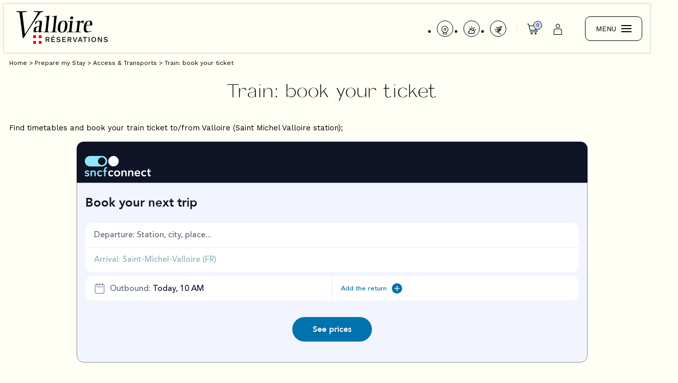

--- FILE ---
content_type: text/html; charset=utf-8
request_url: https://en.valloire.com/book-train-valloire.html
body_size: 9342
content:
<!DOCTYPE html>
<html class="no-js" lang="en">

<head>
    <title>Train: book your ticket</title>
    <meta charset="utf-8" />
    <link rel="shortcut icon" href="/templates/RESA/images/favicon/favicon.ico" type="image/x-icon" />
    <link rel="apple-touch-icon" sizes="180x180" href="/templates/RESA/images/favicon/apple-touch-icon.png">
    <link rel="icon" type="image/png" sizes="32x32" href="/templates/RESA/images/Favions/favicon-32x32.png">
    <link rel="icon" type="image/png" sizes="16x16" href="/templates/RESA/images/favicon/favicon-16x16.png">
    <link rel="manifest" href="/templates/RESA/images/favicon/manifest.json">
    <link rel="mask-icon" href="/templates/RESA/images/favicon/safari-pinned-tab.svg" color="#5bbad5">
    <!-- Debut balise description et keyword -->
<meta name="description" content="Train: book your ticket " />
<link rel="canonical" href="https://en.valloire.com/book-train-valloire.html"/><!-- Fin balise description et keyword -->
    <meta name="viewport" content="width=device-width" />
    <meta name="format-detection" content="telephone=no">
    <meta http-equiv="Content-Language" content="en">
    <meta name="facebook-domain-verification" content="46icnsagpxforjlq7tcufpf3jhestv" />
    <link rel="preconnect" href="https://fonts.googleapis.com">
    <link rel="preconnect" href="https://fonts.gstatic.com" crossorigin>
    <link href="https://fonts.googleapis.com/css2?family=Work+Sans:wght@300;400;700&display=swap" rel="stylesheet">
    <meta name="google-site-verification" content="8VqNVW-2c_rNNal5THEP9xpCCcZISuCCBYB2Ou8n5Jw" />
        <link href="/stylesheet.css?action=display&fic=default&partie=generique" data-initiator="link-element" rel="stylesheet" type="text/css" /><link href="/stylesheet.css?action=display&fic=default&partie=local" data-initiator="link-element" rel="stylesheet" type="text/css" />    <link rel="stylesheet" type="text/css" href="/templates/RESA/css/style_HIVER.css">
                        
        <!--
        <script>
            fbq('track', 'Purchase', {
                value: ,
                currency: 'EUR'
            });
        </script>
        -->
    
        <script data-cookie="Zendesk" data-cookie-fn="fn_6979fa04cbc07" id="fn_6979fa04cbc07" data-initiator="script-element" type="application/javascript" >

        function fn_6979fa04cbc07() {
	    
	    
	        window.$zopim||(function(d,s){var z=$zopim=function(c){z._.push(c)},$=z.s=
	            d.createElement(s),e=d.getElementsByTagName(s)[0];z.set=function(o){z.set.
	        _.push(o)};z._=[];z.set._=[];$.async=!0;$.setAttribute("charset","utf-8");
	            $.src="https://v2.zopim.com/?5FSU4MdlikSXRrJnBxgJr95HSwIYikCX";z.t=+new Date;$.
	                type="text/javascript";e.parentNode.insertBefore($,e)})(document,"script");
	    
	    
	    }

        var storage = localStorage.getItem("COOKIE_MANAGER");
        if (storage) {
            var dataCookie = JSON.parse(storage);
            if (dataCookie.types.Zendesk.isEnable) {
            	fn_6979fa04cbc07();
            	var script = document.getElementById("fn_6979fa04cbc07");
            	script.setAttribute("data-cookie-init", "1");
            }
        }

        </script>
    <!-- Google Tag Manager -->
    <script>
        (function(w, d, s, l, i) {
            w[l] = w[l] || [];
            w[l].push({
                'gtm.start': new Date().getTime(),
                event: 'gtm.js'
            });
            var f = d.getElementsByTagName(s)[0],
                j = d.createElement(s),
                dl = l != 'dataLayer' ? '&l=' + l : '';
            j.async = true;
            j.src =
                'https://www.googletagmanager.com/gtm.js?id=' + i + dl;
            f.parentNode.insertBefore(j, f);
        })(window, document, 'script', 'dataLayer', 'GTM-MSJJRDJ');
    </script>
    <!-- End Google Tag Manager -->
    <base href="https://en.valloire.com" />    <link rel="alternate" href="https://en.valloire.com/book-train-valloire.html" hreflang="EN-gb"><link rel="alternate" href="https://en.valloire.com/book-train-valloire.html" hreflang="x-default"><script src="https://ajax.googleapis.com/ajax/libs/jquery/3.6.0/jquery.min.js" data-initiator="script-element" type="application/javascript" ></script>    <script src="https://static.ingenie.fr/modules/IngenieSwiper.js"></script>
    <meta name="p:domain_verify" content="0b3bfa32712ab45784f1f9e65d8a63eb"/>
</head>

<body class="sejour2017 en HIVER ControllerListePages ">
    
    <!-- Google Tag Manager (noscript) -->
    <noscript><iframe src="https://www.googletagmanager.com/ns.html?id=GTM-MSJJRDJ" height="0" width="0" style="display:none;visibility:hidden"></iframe></noscript>
    <!-- End Google Tag Manager (noscript) -->

    <header class="headered" aria-label="header">
    <div class="heading">
        <div class="popup_box"></div>
        <div class="main">
            <div class="logo">
                <a href="/" title="Retour à l'accueil">
                    <img src="/templates/RESA/images/logo.png" alt="Logo" title="Retour à l'accueil" />
                </a>
            </div>
                        <div class="theme">
                                                    <div class="moteur_resa" role="search">
                        <div class="moteur-ligne">
                                <div id="form-recherche_6979fa04cc7c3_parent" class="form-resa form-resa_parent widget-resa-uk moteur_I" >
		            <form name="form_recherche" id="form-recherche_6979fa04cc7c3"  target="_top"  class="form-recherche" method="GET"
                  action="booking">
				<input type="hidden" id="langueEnCoursDatepicker" value="en-GB" />                    <input type="hidden" name="redirectionUrl" id="redirectionUrl" value="0"/>
				                    <input type="hidden" name="cid" id="cid"
                           class="cid"
                           value="3"/>
				                    <input type="hidden" name="target" class="inAjaxRequest" value="_top"/>
				                    <input type="hidden" name="MOTEUR_TYPES_PRESTATAIRE" class="inAjaxRequest"
                           value="MOTEUR_HEBERGEMENT"/>
				                <input type="hidden" name="action" class="form_action" value="searchAjax"/>
				<div class="bloc_selection_type_prestataire_select ligne_form_moteur">
    
			<div class="ligne_form_moteur ligne_type_prestataire">
				<div class="forms_champType_select">
		<select name="type_prestataire" id="type_prestataire" class="type_prestataire" onchange="Resa.reload_moteur_ajax('#form-recherche_6979fa04cc7c3');">
					<option value="I" selected="selected" >Apartment, Chalet</option>			<option value="I_RESID" >Tourism Residence</option>			<option value="H" > Hotel, village club</option>			<option value="H_INSOLITE" >Unusual accommodation</option>		</select>
		</div>
	</div>
</div><div class="bloc_select_date_resa_classique">
    <div class="bloc_select_date_resa_classique_champs">
		        <div class="bloc_date">
			                            <div class="ligne_form_moteur">
								                                <div class="bloc_type_date forms_champType_select">
                                    <select class="bloc_choix_type_date" id="type_date" name="type_date" onchange="var attr = $('#form-recherche_6979fa04cc7c3').find('#type_date_'+$(this).val()).attr('data-redirect');
                        if (typeof attr !== 'undefined') {
			  				top.location = attr;
						} else {
			  				Resa.select_type_date('3','#form-recherche_6979fa04cc7c3',this.value,'I','UK');}"">
									<option id="type_date_SS" value="SS"  selected="selected" >From saturday to saturday</option><option id="type_date_DD" value="DD"  >From sunday to sunday</option><option id="type_date_LL" value="LL"  >Week-end and Short Breaks</option>                                    </select>
                                </div>
                            </div>
							
			
            <div class="bloc_date_duree">
                <div class="ligne_form_moteur input_height input_right">
					                            <label for="form-recherche_6979fa04cc7c3datedeb">Check in date</label>
						                    <div class="bloc_date_resa forms_champType_select"></div>
                </div>
                <div class="ligne_form_moteur">
					                        <label for="form-recherche_6979fa04cc7c3duree">Length of stay</label>
					                    <div class="bloc_duree_resa forms_champType_select"></div>
                </div>
            </div>
        </div>
		    </div>
</div>
<div class="bloc_select_personnes">
    <label for="form-recherche_6979fa04cc7c3personnes">Number of persons</label>	<div class="forms_champType_select">
	<select name="personnes" class="personne" id="form-recherche_6979fa04cc7c3personnes">
		<option value="1" >1&nbsp;person</option><option value="2" >2&nbsp;persons</option><option value="3" >3&nbsp;persons</option><option value="4"  selected="selected">4&nbsp;persons</option><option value="5" >5&nbsp;persons</option><option value="6" >6&nbsp;persons</option><option value="7" >7&nbsp;persons</option><option value="8" >8&nbsp;persons</option><option value="9" >9&nbsp;persons</option><option value="10" >10&nbsp;persons</option><option value="11P" >11&nbsp;persons&nbsp; and more</option>	</select>
	</div>
</div><br class="brFin"/>                    <div class="resa_div_btn">
						                        <span class="ajax-results"></span>                        <div class="button_search">
                                                        <input type="button" class="form_search" name="search"
                                   value="Search" onclick="Resa.recherche_ajax('#form-recherche_6979fa04cc7c3')" />
                        </div>
                        <input type="button" class="form_result" name="result"
                               value="Display" onclick="Resa.resultat_ajax('#form-recherche_6979fa04cc7c3')"                               style="display:none"/>
                    </div>
					                    <input type="hidden"
                           class="callback" value="Resa.init_moteur_resa('3', '#form-recherche_6979fa04cc7c3');Resa.select_type_date('3','#form-recherche_6979fa04cc7c3','SS','I','UK');"                           data-initial="1"/>
                    <input type="hidden"
                           class="callback_save" value="Resa.init_moteur_resa('3', '#form-recherche_6979fa04cc7c3');Resa.select_type_date('3','#form-recherche_6979fa04cc7c3','SS','I','UK');"/>
					            </form>
			        <br class="end_recherche"/>
    </div>
	                        </div>
                    </div>
                            </div>
                        <div class="left-header">
                <div class="pictos">
                    <nav role="navigation" class="menu-niveau-3 menu-pictos" ><ul class="">

    <li data-menu-id="2039" data-menu-keyword="" class="first  webcams  menu-niveau-4  terminal"><a href="/webcams.html"  ><span class="lien-menu">Webcams</span></a></li><li data-menu-id="2040" data-menu-keyword="" class="meteo  menu-niveau-4  terminal"><a href="/meteo.html"  ><span class="lien-menu">Weather report</span></a></li><li data-menu-id="2041" data-menu-keyword="" class="pistes  menu-niveau-4  terminal"><a href="/infos-live.html"  ><span class="lien-menu">Slopes &amp; Activities</span></a></li>
</ul>

</nav>                </div>
                <div class="panier" data-title="PANIER_HEADER">
                    <div id="bloc_panier" onclick="location.href='booking?action=panier&amp;cid=3'"><div class="titre"><span>My cart</span></div><div class="contenu"><div class="panier-vide" id="resa_panier_vide">My cart is empty</div><div class="ligne-prestation"  style="display: none;"><div class="left"><span class="nb-prestations" id="resa_panier_nb_prestation">-1</span><span class="libelle-nb-prestations">product</span></div><div class="right"><span class="montant" id="resa_panier_montant">€0</span></div></div><div class="void-panier clear"  style="display: none;"><a href="booking?action=panier&amp;cid=3" ><span>My cart</span></a></div></div></div><span class="getNbPrestations">0</span>                </div>
                <div class="compte" data-title="COMPTE_HEADER">
                    <a href="https://en.valloire.com/mon-compte.html"  class="espace_client"  data-menu-id="2021" ><span class="titre-lien" >Customer Area</span></a>                </div>

                <div tabindex="0" class="burger">
                    <div class="text-menu">MENU</div>
                    <div class="dash">
                        <span></span>
                        <span></span>
                        <span></span>
                    </div>
                </div>
            </div>
        </div>
        <div class="menu">
            <div class="menu_conteneur">
                <nav role="navigation" class="responsiveMenu menu-niveau-2 menu-menu_principal" ><a id="pull" class="hidden-desktop"></a><ul class="">

    <li data-menu-id="1601" data-menu-keyword="" class="first  menu-niveau-3"><a href="https://en.valloire.com/lodging.html"  ><span class="lien-menu">Lodging</span></a><ul class="">

    <li data-menu-id="1602" data-menu-keyword="" class="menu-niveau-4"><a href="https://en.valloire.com/rentals-valloire.html"  ><span class="lien-menu">Apartments &amp; Chalets</span></a><ul class="">

    
</ul>

</li><li data-menu-id="1885" data-menu-keyword="RESIDENCE_MOTEUR" class="menu-niveau-4"><a href="https://en.valloire.com/tourist-residences.html"  ><span class="lien-menu">Tourist Residences</span></a><ul class="">

    
</ul>

</li><li data-menu-id="1890" data-menu-keyword="TOUS_LES_HOTELS" class="menu-niveau-4"><a href="https://en.valloire.com/hotels-valloire.html"  ><span class="lien-menu">Hotels</span></a><ul class="">

    
</ul>

</li><li data-menu-id="1900" data-menu-keyword="HOTEL_MOTEUR" class="menu-niveau-4"><a href="https://en.valloire.com/hotels-clubs-villages-clubs-centre-de-vacances.html"  ><span class="lien-menu">Holiday Clubs &amp; Family Centres</span></a><ul class="">

    
</ul>

</li><li data-menu-id="1904" data-menu-keyword="" class="menu-niveau-4"><a href="https://en.valloire.com/camping-valloire.html"  target="_blank" ><span class="lien-menu">Camping - Caravaneige</span></a><ul class="">

    
</ul>

</li><li data-menu-id="2252" data-menu-keyword="" class="menu-niveau-4  terminal"><a href="https://en.valloire.com/tiny-house-at-sainte-thecle-campsite.html"  ><span class="lien-menu">Unusual accommodation</span></a></li><li data-menu-id="2130" data-menu-keyword="" class="menu-niveau-4  terminal"><a href="https://en.valloire.com/lodging.html"  ><span class="lien-menu">All Lodging</span></a></li>
</ul>

</li><li data-menu-id="1958" data-menu-keyword="" class="menu-niveau-3"><a href="https://en.valloire.com/promotions-packages-good-deals.html"  ><span class="lien-menu">Promotions &amp; Packages</span></a><ul class="">

    <li data-menu-id="1959" data-menu-keyword="" class="menu-niveau-4  terminal"><a href="https://en.valloire.com/all-included-stays-packages.html"  ><span class="lien-menu">All included stays (packages)</span></a></li><li data-menu-id="1961" data-menu-keyword="" class="menu-niveau-4  terminal"><a href="https://en.valloire.com/promotions-valloire.html"  ><span class="lien-menu">Promotions running</span></a></li><li data-menu-id="1964" data-menu-keyword="" class="menu-niveau-4"><a href="https://en.valloire.com/activities-services-at-a-discounted-price-with-an-apartment.html"  ><span class="lien-menu">Activities &amp; Services at a discounted price  with an apartment or chalet</span></a><ul class="">

    
</ul>

</li><li data-menu-id="1979" data-menu-keyword="VILLAGE_MOTEUR" class="menu-niveau-4"><a href="https://en.valloire.com/activities-services-at-a-discounted-price-with-a-hotel.html"  ><span class="lien-menu">Activities &amp; Services at a discounted price  with a Hotel</span></a><ul class="">

    
</ul>

</li><li data-menu-id="2139" data-menu-keyword="" class="menu-niveau-4  terminal"><a href="https://en.valloire.com/promotions-packages-good-deals.html"  ><span class="lien-menu">All offers</span></a></li>
</ul>

</li><li data-menu-id="1906" data-menu-keyword="ACTIVITE_MOTEUR" class="menu-niveau-3"><a href="https://en.valloire.com/activities-services.html"  ><span class="lien-menu">Activities &amp; Services</span></a><ul class="">

    <li data-menu-id="1907" data-menu-keyword="" class="menu-niveau-4"><a href="https://en.valloire.com/ski-passes.html"  ><span class="lien-menu">Ski Passes</span></a><ul class="">

    
</ul>

</li><li data-menu-id="1914" data-menu-keyword="" class="menu-niveau-4"><a href="https://en.valloire.com/ski-lessons.html"  ><span class="lien-menu">Ski Lessons</span></a><ul class="">

    
</ul>

</li><li data-menu-id="1911" data-menu-keyword="" class="menu-niveau-4"><a href="https://en.valloire.com/ski-equipment-rental.html"  ><span class="lien-menu">Ski Equipment Rental</span></a><ul class="">

    
</ul>

</li><li data-menu-id="2081" data-menu-keyword="" class="menu-niveau-4  terminal"><a href="https://en.valloire.com/snowshoe-hike-snowshoeing-valloire.html"  ><span class="lien-menu">Snowshoe Hikes</span></a></li><li data-menu-id="2082" data-menu-keyword="" class="menu-niveau-4  terminal"><a href="https://en.valloire.com/activities-winter-valloire.html"  ><span class="lien-menu">Nature Discovery</span></a></li><li data-menu-id="1925" data-menu-keyword="" class="menu-niveau-4  terminal"><a href="https://en.valloire.com/nursery.html"  ><span class="lien-menu">Day Nursery</span></a></li><li data-menu-id="1926" data-menu-keyword="" class="menu-niveau-4  terminal"><a href="https://en.valloire.com/wellness-valloire.html"  ><span class="lien-menu">Wellness</span></a></li><li data-menu-id="1927" data-menu-keyword="" class="menu-niveau-4  terminal"><a href="https://en.valloire.com/activities-valloire-winter-sensations-leisure.html"  ><span class="lien-menu">Sensations, Leisure</span></a></li><li data-menu-id="2083" data-menu-keyword="" class="menu-niveau-4  terminal"><a href="https://en.valloire.com/catering-valloire.html"  ><span class="lien-menu">Meals, Caterers</span></a></li><li data-menu-id="1928" data-menu-keyword="" class="menu-niveau-4  terminal"><a href="https://en.valloire.com/services-winter-valloire.html"  ><span class="lien-menu">Linen Rental, Services</span></a></li><li data-menu-id="1929" data-menu-keyword="" class="menu-niveau-4  terminal"><a href="activites-services.html?theme=ETE"  ><span class="lien-menu">→ Discover our Summer Offers</span></a></li>
</ul>

</li><li data-menu-id="1934" data-menu-keyword="" class="itineraire select ssselect menu-niveau-3"><a href="https://en.valloire.com/prepare-stay.html"  ><span class="lien-menu">Prepare my Stay</span></a><ul class="">

    <li data-menu-id="1935" data-menu-keyword="" class="menu-niveau-4  terminal"><a href="https://en.valloire.com/valloire-reservations.html"  target="_blank" ><span class="lien-menu">Valloire Reservations</span></a></li><li data-menu-id="1936" data-menu-keyword="" class="menu-niveau-4  terminal"><a href="https://en.valloire.com/secure-payment-option-valloire-reservations.html"  target="_blank" ><span class="lien-menu">Take an option and pay later</span></a></li><li data-menu-id="1937" data-menu-keyword="" class="menu-niveau-4  terminal"><a href="https://en.valloire.com/webcams.html"  target="_blank" ><span class="lien-menu">Webcams</span></a></li><li data-menu-id="1938" data-menu-keyword="" class="itineraire select ssselect menu-niveau-4"><a href="https://en.valloire.com/acces-transports-valloire.html"  ><span class="lien-menu">Access &amp; Transports</span></a><ul class="">

    
</ul>

</li><li data-menu-id="1947" data-menu-keyword="" class="menu-niveau-4"><a href="https://en.valloire.com/maps-valloire.html"  ><span class="lien-menu">Maps</span></a><ul class="">

    
</ul>

</li><li data-menu-id="1951" data-menu-keyword="" class="menu-niveau-4"><a href="https://en.valloire.com/discover-valloire.html"  ><span class="lien-menu">Discover Valloire</span></a><ul class="">

    
</ul>

</li><li data-menu-id="1954" data-menu-keyword="" class="menu-niveau-4"><a href="https://en.valloire.com/sem-valloire-ski.html"  ><span class="lien-menu">SEM Valloire</span></a><ul class="">

    
</ul>

</li><li data-menu-id="2191" data-menu-keyword="" class="menu-niveau-4  terminal"><a href="https://en.valloire.com/satisfaction-valloire-reservations.html"  ><span class="lien-menu">Satisfaction Valloire Reservations</span></a></li>
</ul>

</li><li data-menu-id="1992" data-menu-keyword="" class="contact_menu  menu-niveau-3  terminal"><a href="/page-formulaire-contact-email.html"  ><span class="lien-menu">Contact</span></a></li>
</ul>

</nav>            </div>
                            <div class="booking">
                    <script type="text/javascript" src="https://static.ingenie.fr/js/widgets/resa/IngenieWidgetResaClient.js"></script>
                                                            <script>
                        (function() {
                            var params = {
                                typePrestataire: 'I',
                                typeWidget: 'TYPE_PRESTATAIRE',
                                urlSite: 'https://en.valloire.com',
                                moteurTypePrestataire: 'MOTEUR_HEBERGEMENT',
                                idWidget: 'widget-resa-header',
                                loadingClass: 'loading-center',
                                codeSite: "RESA",
                                nomTemplateStyle: "RESA",
                                styles: {
                                    direction: 'vertical',
                                    responsiveAt: 5000
                                }
                            };
                            var Widget = new IngenieWidgetResa.Client(params);
                            Widget.init();
                        })();
                    </script>
                    <p>Réserver mon séjour</p>
                    <div id="widget-resa-header"></div>
                </div>
                        <div class="switchs">
                <div class="langue">
                    <ul class="switch-langues"><li class="langue-en selected"><a href="https://en.valloire.com/winter?origine=switchLangue" title="EN"><span>EN</span></a></li><li class="langue-fr"><a href="https://www.valloire.com/hiver?origine=switchLangue" title="FR"><span>FR</span></a></li></ul>                </div>
                <div class="theme">
                    <ul class="switch-themes"><li class="theme-hiver selected"><a href="https://en.valloire.com/winter" title="Winter"><span>Winter</span></a></li><div class="toggle hiver" onclick="document.location.href='https://en.valloire.com/summer'"></div><li class="theme-ete"><a href="https://en.valloire.com/summer" title="Summer"><span>Summer</span></a></li></ul>                </div>
            </div>
        </div>
    </div>
</header>
<div class="arianne">
    <ul class="breadcrumb">    <li>
                                    <a href="/">
                    <span>Home</span>
                </a>
                                    <span class="divider">&gt;</span>
                                        </li>
    <li>
                                    <a href="prepare-stay.html">
                    <span>Prepare my Stay</span>
                </a>
                                    <span class="divider">&gt;</span>
                                        </li>
    <li>
                                    <a href="acces-transports-valloire.html">
                    <span>Access & Transports</span>
                </a>
                                    <span class="divider">&gt;</span>
                                        </li>
    <li>
        <script type="application/ld+json">{"itemListElement":[{"position":1,"name":"Home","item":"https:\/\/en.valloire.com\/\/","@type":"ListItem"},{"position":2,"name":"Prepare my Stay","item":"https:\/\/en.valloire.com\/prepare-stay.html","@type":"ListItem"},{"position":3,"name":"Access & Transports","item":"https:\/\/en.valloire.com\/acces-transports-valloire.html","@type":"ListItem"},{"position":4,"name":"Train: book your ticket","item":"https:\/\/en.valloire.com\/book-train-valloire.html","@type":"ListItem"}],"@type":"BreadcrumbList","@context":"http:\/\/schema.org\/"}</script>            <span>Train: book your ticket</span>
            </li>
</ul>    
</div>

<main class="container" role="main">
        <section id="content" class="sejour2017">
                <div id="rubrique" class="rubrique "><header><h1>Train: book your ticket</h1><div id="description-rubrique" ></div></header><section id="page-pageinfo-sncf" class="page first" ><!-- debut ligne  1 --><article id="page-pageinfo-sncf-ligne-1" class="page-ligne first sans_images"><div class="page-pave">Find timetables and book your train ticket to/from Valloire (Saint Michel Valloire station);<br />
&nbsp;
<div id="container__booking"><script> document.addEventListener(
"IvtsWidgetsExternal.Booking.Ready",
({ detail: bookingWidget }) => {
bookingWidget.init("container__booking", {
titleIndex: 0,
isCompact: false,
destination:{ 
defaultValue: 'Saint-Michel Valloire',
isDisabled: 'true'
},
tracking: {
wizalyQueryParameters:
"eaf-publisher=valloirereservations&eaf-name=part_fr_conv_valloirereservations-widget-_tourisme_filrouge_tr-multiproduit_fr_mk_202304&eaf-creative=creative&eaf-creativetype=1x1",
},
}, 'en-en');
}
);
</script><script async defer src=" https://www.sncf-connect.com/widget-external/web-widgets-external.js "
></script></div>
&nbsp;</div></article><!-- fin ligne 1 --><!-- debut ligne  2 --><article id="page-pageinfo-sncf-ligne-2" class="page-ligne  sans_images"><div class="page-pave"><u><strong>TRAVEL WITH TRENITALIA</strong></u><br />
Every&nbsp;Saturday&nbsp;and Sunday in winter, from mid-December to mid-March, on the Paris Gare de Lyon - Lyon Part Dieu - Chamb&eacute;ry - Saint Jean de Maurienne line<br />
<strong><a href="https://www.trenitalia.com/en.html" target="_blank">I BOOK WITH TRENITALIA</a></strong></div></article><!-- fin ligne 2 --></section><!-- Bloc Bxslider --><script>     
		  	function rubrique0InitBxSlider() {    
				try {                                  
					var obj = new BxSliderIngenie(".gallerie-list0",{'auto': true, 'autoHover': true},false,false);
				}
				catch (e) {
					console.log('BxSliderIngenie : init impossible sur .gallerie-list0',e);
				}       
		  	}
		  	</script><!--/ Bloc Bxslider --></div><script>
function local_ListePages() {
    // gallerie
    $('.gallerie-list0').galleryView({
        panel_width: 400,
        panel_height: 300,
        panel_scale: 'fit'
    });
}
</script>        <div class="descriptif2"></div>    </section>
</main>

<footer aria-label="footer">
    <div class="faq-footer">
        <nav role="navigation" class="menu-niveau-3 menu-faq-footer" ><div class="titre-menu"><a href="/faq.html" title="Frequently Asked Questions" >Frequently Asked Questions</a></div><div class="image-menu"><img src="https://www.valloire.com/medias/images/info_menu/faq-footer-2802.png" height="auto" loading="lazy" alt="faq-footer-2802" title="faq-footer-2802"></div><div class="description-menu">Need some help ?</div><ul class="">

    <li data-menu-id="2251" data-menu-keyword="" class="first  menu-niveau-4  terminal">    <div class="extension">                <div class="description"></div>
    </div><a href="/faq.html"  ><span class="lien-menu">Check out our frequently asked questions</span></a></li>
</ul>

</nav>    </div>
    <div class="top">
        <nav role="navigation" class="menu-niveau-3 menu-menu_haut" ><ul class="">

    <li data-menu-id="2044" data-menu-keyword="" class="first  menu-niveau-4  terminal"><a href="valloire-reservations.html#AVAILABILITIES"  target="_blank" ><img src="https://www.valloire.com/medias/images/info_menu/multitailles/320x240_maison-hover-hiver-2565.png"  height="auto" alt="maison-hover-hiver-2565" /><span class="lien-menu">The largest offer of accommodation and services</span></a></li><li data-menu-id="2045" data-menu-keyword="" class="menu-niveau-4  terminal"><a href="valloire-reservations.html#TEAM"  target="_blank" ><img src="https://www.valloire.com/medias/images/info_menu/multitailles/320x240_casque-hover-hiver-2566.png"  height="auto" alt="casque-hover-hiver-2566" /><span class="lien-menu">Our team of experts with a 30 year experience</span></a></li><li data-menu-id="2046" data-menu-keyword="" class="menu-niveau-4  terminal"><a href="valloire-reservations.html#AVAILABILITIES"  target="_blank" ><img src="https://www.valloire.com/medias/images/info_menu/multitailles/320x240_calendrier-hover-hiver-2569.png"  height="auto" alt="calendrier-hover-hiver-2569" /><span class="lien-menu">Certified announces  and guaranteed availability</span></a></li><li data-menu-id="2047" data-menu-keyword="" class="menu-niveau-4  terminal"><a href="https://en.valloire.com/from-5-to-25-discount-on-your-ski-passes.html"  target="_blank" ><img src="https://www.valloire.com/medias/images/info_menu/multitailles/320x240_skis-hover-hiver-2570.png"  height="auto" alt="skis-hover-hiver-2570" /><span class="lien-menu">Discounts on your ski passes booked with an accommodation</span></a></li><li data-menu-id="2048" data-menu-keyword="" class="menu-niveau-4  terminal"><a href="https://en.valloire.com/secure-payment-option-valloire-reservations.html"  target="_blank" ><img src="https://www.valloire.com/medias/images/info_menu/multitailles/320x240_billet-hover-hiver-2575.png"  height="auto" alt="billet-hover-hiver-2575" /><span class="lien-menu">Take an option, pay later</span></a></li><li data-menu-id="2049" data-menu-keyword="" class="menu-niveau-4  terminal"><a href="https://en.valloire.com/secure-payment-option-valloire-reservations.html"  target="_blank" ><img src="https://www.valloire.com/medias/images/info_menu/multitailles/320x240_bouclier-hover-hiver-2576.png"  height="auto" alt="bouclier-hover-hiver-2576" /><span class="lien-menu">Secure payment</span></a></li>
</ul>

</nav>    </div>
    <div class="mid">
        <div class="conteneur">
            <div class="col1">
                <nav role="navigation" class="menu-niveau-4 menu-besoin_information" ><div class="titre-menu">Need information?</div><div class="description-menu"><span>Contact our Experts&nbsp;</span><br />
<a href="tel:0479590022" id="numTelephone" onclick="gtag_report_conversion()">04 79 59 00 22</a> <a href="/page-formulaire-contact-email.html">Contact</a> <script>
function gtag_report_conversion(url) {
  var callback = function () {
    if (typeof(url) != 'undefined') {
      window.location = url;
    }
  };
  gtag('event', 'conversion', {
      'send_to': 'AW-1040071942/GB0_CJKOlfoCEIb6-O8D',
      'event_callback': callback
  });
  return false;
}
</script></div></nav>            </div>
            <div class="col2">
                <nav role="navigation" class="menu-niveau-4 menu-restons_connecte" ><div class="titre-menu">Let&#039;s stay connected</div><div class="description-menu"><span>Follow us on our social media</span><br />
<a href="https://www.facebook.com/resavalloire/" target="_blank">Facebook</a></div></nav>            </div>
            <div class="col3">
                <nav role="navigation" class="menu-niveau-4 menu-inscri_newsletter" ><div class="titre-menu">Newsletter Sign-Up</div><div class="description-menu"><span>Sign-up to receive our special offers</span></div></nav>
                    <form name="form_mail" class="preform_newsletter" method="get" action="https://en.valloire.com/newsletter.html#form_haut">
                    <div class="champ_mail"><input onblur="if (this.value=='') this.value=this.defaultValue" onclick="if (this.defaultValue==this.value) this.value=''" name='formsChamp_5_111' placeholder='mon adresse mail' type="email"></div>
                    <div class="champ_bouton_submit"><input name="valider" value="" type="submit"></div>
                    </form>            </div>
        </div>
    </div>
    <div class="bottom">
        <div class="conteneur">
            <div class="left-menu">
                <nav role="navigation" class="menu-niveau-4 menu-menu_gauche" ><div class="description-menu">Copyright @ Valloire 2024</div><ul class="">

    <li data-menu-id="2056" data-menu-keyword="" class="first  menu-niveau-5  terminal"><a href="page-formulaire-contact-email.html"  ><span class="lien-menu">Contact</span></a></li><li data-menu-id="2057" data-menu-keyword="" class="menu-niveau-5  terminal"><a href="https://en.valloire.com/plan-du-site.html"  ><span class="lien-menu">Site Map</span></a></li><li data-menu-id="2058" data-menu-keyword="" class="menu-niveau-5  terminal"><a href="https://en.valloire.com/legal-notice.html"  ><span class="lien-menu">Legal Notice</span></a></li><li data-menu-id="" data-menu-keyword="ING_MODIFY_COOKIE" class=""><a href="#0"  ><span class="lien-menu">Cookie management</span></a></li>
</ul>

</nav>            </div>
            <div class="right-menu">
                <nav role="navigation" class="menu-niveau-4 menu-menu_droit" ><div class="description-menu"></div><ul class="">

    <li data-menu-id="2060" data-menu-keyword="" class="first  menu-niveau-5  terminal"><a href="https://en.valloire.com/faisons-connaissance.html"  ><span class="lien-menu">Testimony</span></a></li><li data-menu-id="2061" data-menu-keyword="" class="menu-niveau-5  terminal"><a href="https://en.valloire.com/terms-of-sales.html"  ><span class="lien-menu">Terms of sales</span></a></li><li data-menu-id="2062" data-menu-keyword="" class="menu-niveau-5  terminal"><a href="https://reservation.valloire.com/en-GB/TourOperator"  target="_blank" ><span class="lien-menu">Resellers &amp; TO</span></a></li><li data-menu-id="2063" data-menu-keyword="" class="menu-niveau-5"><a href="https://en.valloire.com/espace-hebergeurs.html"  ><span class="lien-menu">Hosts Access</span></a><ul class="">

    
</ul>

</li>
</ul>

</nav>            </div>
            <div class="widget-avis-footer">
                <div class="avis_client_ingenie" >
        <span class="sous_titre_avis">They trusted us for their stay in Valloire</span>
    <span class="avis_note">
                    <div class="avis_note_moyenne_affiche">
                <div class="referencement_note_avis" id="note_avis_min" itemprop="worstRating" content="1"></div>
                <div class="referencement_note_avis" id="note_moyenne_avis" itemprop="ratingValue">4.71</div>
                <div class="referencement_note_avis" id="note_avis_max" itemprop="bestRating" content="5"> / 5</div>
            </div>
                        <div class='etoile_active'></div>
                                <div class='etoile_active'></div>
                                <div class='etoile_active'></div>
                                <div class='etoile_active'></div>
                                    <div class='etoile_demi_active'></div>
                    
        </span>
    
        <a href="satisfaction-valloire-reservations.html" class="nb_avis">Read the <span class="valeur" itemprop="reviewCount">3085</span> <span class="libelle">reviews</span></a>
    
    </div>            </div>
        </div>
    </div>
</footer>
    <script src="https://static.ingenie.fr/js/ScriptsLoader.js" data-initiator="script-element" type="application/javascript" ></script><script src="https://static.ingenie.fr/widgets/dispo/js/Client.js" data-initiator="script-element" type="application/javascript" ></script><script data-initiator="script-element" type="application/javascript" >
				document.body.classList.add("widget-v2");
			</script><script src="https://static.ingenie.fr/helpers/ScriptsLoader.js" data-initiator="script-element" type="application/javascript" ></script><script src="https://static.ingenie.fr/components/cookieManager/js/CookieManager.js" data-initiator="script-element" type="application/javascript" ></script><!-- Debut Javascript -->
<script src="https://ajax.googleapis.com/ajax/libs/jquery/3.6.0/jquery.min.js" data-initiator="script-element" type="application/javascript" ></script><script data-initiator="script-element" type="application/javascript" >window.jQuery || document.write('<script type="application/javascript" src="https://static.ingenie.fr/js/jquery-3.6.0.min.js"><\/script>')</script><script data-initiator="script-element" type="application/javascript" >window.jQuery || document.write('<script type="application/javascript" src="/js/jquery-3.6.0.min.js"><\/script>')</script><script type="text/javascript" src="/templates/RESA/gen/js/Javascript_liste-pages.js"></script>
<!-- Debut Javascript load/reload-->
<script id="reload_js_vue" data-initiator="script-element" type="application/javascript" >function reload_js_vue(infinite){if ( infinite == undefined ) { infinite = false; };};</script><script data-initiator="script-element" type="application/javascript" >
function demarrage(){

		$('#content .infinitescroll').infinitescroll({

			navSelector  : '#content div.pagination',
						   // selector for the paged navigation (it will be hidden)
			nextSelector : '#content div.pagination .page-suivante a',
						   // selector for the NEXT link (to page 2)
			itemSelector : '.post',
						   // selector for all items you'll retrieve
			debug: true,

			loading: {
				finishedMsg: '',
				msgText: '<em>Chargement ...</em>',
				img: 'https://static.ingenie.fr/images/ajax/chargement-long.gif'
				}
		  });
		  $('.box-image-pave').colorbox({maxWidth:'100% - 42px', maxHeight: '100% - 42px'});						try {
							rubrique0InitBxSlider();
						}
						catch(err) {

							console.log("ERREUR JS ControllerListePages: "+err.message);
						}								try {
									rubriqueInitBxSliderPave1page0();
								}
								catch(err) {

									console.log("ERREUR JS ControllerListePages: "+err.message);
								}								try {
									rubriqueInitBxSliderPave2page0();
								}
								catch(err) {

									console.log("ERREUR JS ControllerListePages: "+err.message);
								}
					try {

						$("nav li").hover(function() {

							$(this).find("img.lazy").trigger("scroll");
						});

						$("nav img.lazy").lazyload({
							skip_invisible : false,
							effect : "fadeIn"
						});

					} catch(err) {
			        }
			$(".responsiveMenu").fv2_responsiveMenu();
          	try {
          		$(".fairestat").fv2_stats({
          			organisme: "398",
          			site: "RESA",
          			langue: "UK",
          			url_stat: "genius2valloire.ingenie.fr"
          		});
          	} catch(err) {}
          if(typeof CookieManager !== "undefined"){CookieManager.load();}};
function demarrageWidgets(){try {
if (typeof isInitMoteurRecherche == "undefined" || (typeof isInitMoteurRecherche != "undefined") && isInitMoteurRecherche == false) {
MoteurRecherche.init_moteur('3', '.form-moteurRecherche-AFFINAGE-3');
}

} catch(err) {}try {if (typeof isInitMoteurResa == "undefined" || (typeof isInitMoteurResa != "undefined") && isInitMoteurResa == false) {
Resa.init_moteur_resa('3');
}
} catch(err) {}try {					try {
						widgetActualiteInitBxSlider37();
					}
					catch(e) {

					}} catch(err) {}try {					try {
						widgetActualiteInitBxSlider38();
					}
					catch(e) {

					}} catch(err) {}try { demarrageWidgetsCharte(); } catch ( e ) {  } ;};
$(document).ready(function(){
demarrage();demarrageWidgets();
});</script><!-- Fin Javascript load/reload-->
<script data-initiator="script-element" type="application/javascript" >function demarrageWidgetsCharte(){};</script>
    <script>
            </script>

    <!-- Conversion Pixel - Valloire_Visit_[type:Visit] - DO NOT MODIFY -->
    <img src="https://secure.adnxs.com/px?id=1524028&seg=27645583&t=2" width="1" height="1">
    <!-- End of Conversion Pixel -->
            
    </body>

</html>

--- FILE ---
content_type: text/javascript
request_url: https://www.sncf-connect.com/widget-external/740200771b75f1e566b5.web-widgets-external-chunk.js
body_size: 51882
content:
"use strict";(self.webpackChunkIvtsWidgetsExternal=self.webpackChunkIvtsWidgetsExternal||[]).push([[10919],{10919:e=>{e.exports=JSON.parse('{"quickaction_search":"A destination, a question…","quickaction_tickets":"Tickets","quickaction_traffic":"Traffic Info","quickaction_timetables":"Station timetables","a11y_add_additionalServices_FOLDED_BIKE":"{count,plural, =1{{count} folded bike added}other{{count} folded bikes added}}","a11y_add_additionalServices_HEAVY_OUIGO_BAGGAGE":"{count,plural, =1{{count} piece of luggage selected}other{{count} pieces of luggage selected}}, €{price} in additional fees","a11y_add_additionalServices_STROLLER":"{count,plural, =1{{count} pushchair added}other{{count} pushchairs added}}, no additional charge","a11y_add_additionalServices_VELO_PAYANT":"{count,plural, =1{{count} unfolded bike added}other{{count} unfolded bikes added}}","a11y_bot_message":"Message from the bot","a11y_bot_message_with_button":"Message from the bot with buttons","a11y_bot_message_with_option":"Message from the bot with options","a11y_bot_is_writing":"Response in progress","a11y_bot_new_message_received":"New response received","a11y_bot_said":"SNCF Connect wrote:","a11y_user_said":"You wrote:","a11y_bot_multiple_actions":"Please select a response or write your message","a11y_inAppChatImageFromAgent":"Image sent by your advisor","a11y_inAppChatLastMessage":"Last message: {message}","a11y_inAppChatRefresh":"Update the conversation","a11y_inAppChatRefreshlist":"Refresh the list of conversations","a11y_initial_additionalServices_FOLDED_BIKE":"no folded bicycles added","a11y_initial_additionalServices_HEAVY_OUIGO_BAGGAGE":"no luggage selected, no additional fees","a11y_initial_additionalServices_STROLLER":"no pushchairs added","a11y_initial_additionalServices_VELO_PAYANT":"no unfolded bicycle added","a11y_newMessages":".{nb} new messages.","a11y_open_additionalServices_group":"Add {service}","a11y_pay_with_apple_pay":"Pay with Apple Pay","acceptNotificationChanges":"Be informed of any changes","accessibility_MonCompteSncfLogo":"My TGV INOUI account","accessibility_SNCFLogo":"SNCF","accessibility_TGVInouiLogo":"TGV Inoui","accessibility_TGVProLogo":"TGV pro","accessibility_WifiInouiLogo":"Wifi, a TGV Inoui service","accessibility_available_searchResult":"Search results available.","accessibility_back_button":"Go to previous page","accessibility_bottom_sheet_handle":"Enlarge the window","accessibility_bottom_sheet_handle_hint":"You can open or close the window by dragging it with two fingers. ","accessibility_brandLogo":"SNCF Connect","accessibility_cart_summary_purchase_title":"your basket summary","accessibility_cb2d":"QR code for the ticket to be presented for control","accessibility_collapsed":"Hidden.","accessibility_conjuncturalMessageCountLabel":"{count,plural, =1{one piece of information about this journey.}other{{count} pieces of information about this journey.}}","accessibility_consultation_CardOffer_ServicesTabs":"Tabs for selecting services on board by carrier","accessibility_consultation_TripDetail_tabsJourney":"Tabs for selecting outbound and return trips of the journey","accessibility_consultation_tabsTrips":"Tabs for selecting voyages by category","accessibility_d2d_collapsedTimelineMoreIconLabel":"{count,plural, =1{one more step,}other{{count} more steps,}}","accessibility_detailTapActionLabel":"see details.","accessibility_disruptionCountLabel":"{count,plural, =1{One disruption on this journey.}other{{count} disruptions on this journey.}}","accessibility_doneLoading":"Loading complete.","accessibility_elementIndicator":"element {index} of {total} - Show the next element","accessibility_onBoardServicesIndicator":"Service {index} of {total}","accessibility_expanded":"Displayed.","accessibility_unfold":"Unfold","accessibility_fold":"Fold","accessibility_favoriteItinerary":"From {origin} to {destination}, change the favourite.","accessibility_favoritePlaces_srLabel":"Your favourite addresses","accessibility_favoriteStation":"{station}, {additionalInfo}, change the favourite.","accessibility_firstComfortClassLabel":"First class","accessibility_inputPlace_clear":"Delete content","accessibility_interstitial_loading":"Loading","accessibility_itinerary_map_center_cta":"Focus on my current location","accessibility_itinerary_wayout_cta":"Open navigation toward ","accessibility_loading":"Loading…","accessibility_meaIcon_alert":"Alert","accessibility_meaIcon_delay":"Delay","accessibility_meaIcon_info":"Information","accessibility_meaIcon_insurance":"Insurance","accessibility_meaIcon_positive":"Information","accessibility_meaIcon_roadworks":"Engineering works","accessibility_meaIcon_train_delete":"Warning","accessibility_meaIcon_warning":"Warning","accessibility_modify_destination_srLabel":"change the arrival","accessibility_modify_origin_srLabel":"change the departure","accessibility_newsletters_countryChoice":"Country selection","accessibility_order_summary_finalize_title":"your payment summary","accessibility_paymentCardLogo":"{type} card","accessibility_paymentCardNumberEndingWith":"Number ending in {digits}","accessibility_popupMenu_closed":"Contextual menu closed.","accessibility_popupMenu":"Contextual menu.","accessibility_radioValue":"{index} of {radioLength}","accessibility_radioValues":"{radioTitleLabel}, {radioLength} choice, {index} of {radioLength}","accessibility_recentSearches_position":"Recent search {index} out of {total}","accessibility_result_position":"Result {index} out of {total}","accessibility_popularSearches_position":"Popular search {index} out of {total}","accessibility_popularSearches_title":"Popular search","accessibility_searchResult":"Search results.","accessibility_searchResult_tripOverview":"Trip overview:","accessibility_search_destination_selected_annonce":"Destination selected {result}","accessibility_search_destination_title":"Search for a destination","accessibility_search_origin_selected_annonce":"Departure selected {result}","accessibility_search_origin_title":"Search for a departure point","accessibility_secondComfortClassLabel":"Second class","accessibility_sncfConnectLogo":"My SNCF ID","accessibility_station":"Accessible station","accessibility_swapOd_SrLabel":"Switch the departure station and the arrival station {origin} {destination}","accessibility_swapOd_defaultEmpty_SrLabel":"empty","accessibility_ticket":"Ticket {index} of {total}","accessibility_ticketIndicator":"Ticket {index} of {total} - Show the next ticket","accessibility_tutorialIndicator":"Screen {index} of {total} - Show the next screen","accessibility_validated":"{isValid, select, true{{text} (Valid)} false{{text} (Invalid)} other{{text} (Valid)}}","accessibility_verifiedByVisa":"Verified by VISA","accompagnment_pushCard_buttonLabel":"1-minute tour","accompagnment_pushCard_subtitle":"A tour of the key features of SNCF Connect.","accompagnment_pushCard_title":"Care for a guided tour?","accompagnment_snackbar_content":"Find the guided tour of SNCF Connect in the “Help” section of your account!","call":"Call","account":"My Account","accountActivationPageTitle":"SNCF Connect - Validate Your account","accountActivation_loadingBeforeLogin":"Please wait while we redirect you to a login request to complete the setup of your account","accountActivation_loadingBeforeLogout":"Please wait while we log you out to complete the setup of your new account","accountCompanionsPageTitle":"SNCF Connect - Your travel companions","accountConsentManagementPageTitle":"SNCF Connect - Consent Management","accountCreationCheckEmailScreenPageTitle":"SNCF Connect - Set up your account - Check your emails","accountCreationMailPageTitle":"SNCF Connect - Set up your account - Email","accountCreationPageTitle":"SNCF Connect - Set up your account","accountCreationPasswordPageTitle":"SNCF Connect - Set up your account - Password","accountCreationUserDataPageTitle":"SNCF Connect - Set up your account - Personal data","accountBetaFindOutMore":"Find out more","accountBetaPageTitle":"SNCF Connect - Beta mode","accountFeedbackScreenTitle":"Your opinion","accountGreetings":"Welcome to your personal account!","accountLegalNoticeDpo_textEmail":"Contact dpo@connect.sncf","accountLegalNoticeExtract_long":"This information is used to set up and manage your customer account, to customise your services, manage your orders and send you commercial communications and information. It will be used by SNCF Connect (1 / 3 Rue Camille Moke - CS 20012 - 93212 La Plaine Saint Denis Cedex) in accordance with the SNCF Connect privacy policy.","accountLegalNoticeExtract_short":"This information is used to set up and manage your customer account, to customise your services, manage your orders and send you commercial communications and information. It is used by SNCF Connect…","accountLegalNotice_expanded_2":"This data may be passed on to our internal departments, SNCF, its subsidiaries and our subcontractors, strictly within the framework of services related to the implementation and operation of the SNCF Connect customer account. ","accountLegalNotice_title":"Legal mentions","accountLoyaltyAndDiscountCardsPageTitle":"SNCF Connect - Cards and loyalty programs","accountPageTitle":"SNCF Connect - Your account","accountPaymentCardEditionPageTitle":"SNCF Connect - Your payment methods - Printing","accountPaymentMethodsPageTitle":"SNCF Connect - Your payment methods","accountPersonalInfoPageTitle":"SNCF Connect - Your contact","accountProfessionalSpacePageTitle":"SNCF Connect - Pro Area","professionalSpace":"Pro Area","accountSeeLegalNotice_textLink":"See the privacy policy","account_accessDeclarationTitle":"Accessibility statement","account_accessDeclarationUrl":"https://www.sncf-connect.com/accessibilite","account_accessPlusLinkTitle":"Plus Access","account_accessPlusLinkUrl":"https://www.sncf-connect.com/train/services-train/acces-plus","account_accessTerTitle":"TER access","account_accessTerUrl":"https://www.accessibilite.sncf.com/informations-et-services/nos-services-pour-l-autonomie-des-voyageurs","account_accessibilityTitle":"Accessibility","account_accessibilityPmrTitle":"Passengers with reduced mobility","account_accessibilityPmrUrl":"https://www.sncf-connect.com/en-en/accessibility/preparation-trip-services","account_accessibilityStationTitle":"Assistance at the station (Assist\'enGare)","account_accessibilityStationUrl":"https://www.garesetconnexions.sncf/en/customer-service/PRM-train-station-assistance-service","account_accessibilityEuropeTitle":"Assistance services in Europe","account_accessibilityEuropeUrl":"https://railprmassistance.uic.org/?cid=18","account_accessibilityAppFeaturesTitle":"Accessibility of the SNCF Connect app","account_accessibilityAppFeaturesUrl":"https://www.sncf-connect.com/accessibilite/fonctionnalites-app","account_activationAlreadyConnected_additional_description":"If this is not your account, please log out.","account_activationAlreadyConnected_description":"You are already logged in as {login} and are ready to start using the application.","account_activationAlreadyConnected_title":"You are already logged in!","account_activationError_description":"Invalid link, please try creating your account again later.","account_activationError_title":"Your link is not valid","account_activationExpiration_description":"For security reasons, your confirmation link is no longer valid. But don’t worry—just click below to create your account again and start enjoying your advantages today.","account_activationExpiration_title":"Your link has expired!","account_activationLink":"“Activate my account“.","account_activationMonIdentifiant":"To activate your {accountName} account, just click on the {activationLink} link","account_activationSuccess_description":"Enjoy numerous advantages on future bookings. An easier log-in process and faster booking.","account_activationSuccess_subtitle":"You have created your account","account_activationSuccess_title":"Congratulations!","account_ads_title":"Codes and benefits","account_advantagesHeadline":"Make the most of your SNCF Connect Account benefits","account_allowLandsacpe_subtitle":"This display may have defects","account_allowLandsacpe_title":"Allow screen orientation","account_advancedSettings_title":"Advanced settings","account_forceCirculationNumber_title":"Display the numbers of all the trains","account_alerts_title":"Tickets alerts available","account_alerts_subtitle":"To be notified as soon as a ticket that interests you is available.","account_cardDeletionConfirmation":"Do you want to delete the {card_name} card?","account_cardNameIncorrectError":"This field may not contain numbers or special characters.","account_cardReplaceConfirmationTitle":"New card","account_cardsBarcodeLoading":"Loading…","account_cardsBarcodeTitle":"Your SNCF card’s QR code","account_cardsBarcodeSemantics":"QR code","account_cardsRegionalCardsTitle":"Regional Cards and Subscriptions","regionalCards_emptyTitle":"Do you have a regional card or subscription?","regionalCards_emptySubtitle":"Import your ticket to access your regional cards and subscriptions","regionalCards_importButton":"Import a card or subscription","regionalCards_expiredTitle":"Expired cards and subscriptions","regionalCards_tooltipMessage":"Do you have a discount card or pass for traveling in your region? Click here!","account_cardsTitle":"Cards","account_checkEmail_subtitle":"We have sent an email to the following email address {email}","account_checkEmail_title":"Check your inbox","account_checkSpam":"- Check your spam folder","account_commercialLoyaltyCardsTitle":"Loyalty cards and programs","account_consultation_action":"See my account","account_contact":"Contact","account_contactUrl":"https://www.sncf-connect.com/en-en/help/contact#conseiller","account_creationInvalidData_description":"An error occurred while creating the account. Please ensure you have entered the information in the correct format.","account_creationInvalidData_title":"Format error","account_creationSncfConnectTechnicalError_description":"SNCF Connect is experiencing technical difficulties. Please try again in a few minutes.","account_creationSncfConnectTechnicalError_title":"Technical error","account_creation_action":"Create an account","account_creation_cgu_message":"By clicking “Create my account”, I accept the general terms and conditions of use for SNCF Connect and the privacy policy for the SNCF Connect website.","account_creation_createMyAccount":"Create my account","account_creation_information_exploitation_1":"This information is used to set up and manage your customer account, to customise your services, manage your orders and send you commercial communications and information. It is used by SNCF Connect…","account_creation_information_exploitation_2":"This information is used to set up and manage your customer account, to customise your services, manage your orders and send you commercial communications and information. They are used by SNCF Connect (1 / 3 Rue Camille Moke - CS 20012 - 93212 La Plaine Saint Denis Cedex) in accordance with the {ouiPolicy}.\\nMost data is kept for three years or less from your date of purchase or last activity, then archived for a period of ten years for strictly legal reasons (tax obligations…).\\n\\nThis data may be passed on to our internal departments, SNCF, its subsidiaries and our subcontractors, strictly within the framework of services related to the implementation and operation of the SNCF Connect customer account.\\n\\nYou have the right to access, amend, limit, transfer or delete your personal data at any time by contacting our customer services department or via your SNCF Connect customer account. In addition, you have the right to object to commercial communications, as mentioned at the bottom of each email addressed to you.\\n\\nTo lodge a complaint, you can contact the {ouiContact} or the French National Data Protection Commission {cnil}.","account_creation_inputFormatErrorDescription":"An error occurred while creating the account. Please ensure you have entered the information in the correct format.","account_creation_inputFormatErrorTitle":"Some information entered is invalid","account_creation_legalDisclaimer":"By clicking on “Create my account”, I accept:","account_creation_password_rules_notice":"Including at least 3 of the 4 following elements","account_creation_title":"Creating your personal account","account_discountCardReplaceConfirmationSubtitle":"You are about to add a new commercial card. You will no longer have access to the {card_name} card.","account_displaySettings_subtitle":"Landscape mode, appearance","account_displaySettings_title":"Display","account_emailNotFound":"Can’t find the email?","account_formRadio_holder_gender_error_empty":"You must provide the title for the cardholder","account_helpAndLegalTitle":"Help and legal notices","account_landscapeSection_title":"Landscape mode","account_legalInformationTitle":"Legal information","account_legalInformationUrl":"{locale, select, en_BE{https://www.sncf-connect.com/en-be/legal-information} en_CH{https://www.sncf-connect.com/en-ch/legal-information} other{https://www.sncf-connect.com/en-en/legal-information}}","account_legalTitle":"Assistance and legal","account_lookForExpeditor":"- Search for no-reply@monidentifiant.sncf in the “from” field","account_loyaltyCardReplaceConfirmationSubtitle":"You will add another loyalty program. You will no longer have access to the {card_name} program.","account_monIdentifiant":"My SNCF Account","account_monIdentifiantPasswordConstraints_srLabel":"Password requirements:","account_monIdentifiantPasswordLengthCriteria":"Contains between 8 and 50 characters","account_monIdentifiantPasswordLowercaseCriteria":"Contains at least one lowercase letter","account_monIdentifiantPasswordNumberCriteria":"Contains at least one number","account_monIdentifiantPasswordRulesMinimum":"Including at least 3 of the 4 following elements:","account_monIdentifiantPasswordSpecialCharCriteria":"Contains at least one of the following special characters: ! \' - _ \\\\{ } [ ] ( ) @ $ £ ? ; : é è ê ç à î ï ù","account_monIdentifiantPasswordUppercaseCriteria":"Contains at least one uppercase letter","account_myCompanions":"My travel companions","account_myInformationSubtitle":"Last name, first name, email address, password","account_myInformationTitle":"My information","account_myPurchasesSubtitle":"Your tickets, cards, receipts…","account_myPurchasesTitle":"My purchases","account_newSearch_action":"Search","account_notAvailableMention":"Some sections are temporarily unavailable","account_offersPresentationConditionsTitle":"Conditions of presentation of the offers on the website","account_offersPresentationConditionsUrl":"{locale, select, en_BE{https://www.sncf-connect.com/en-be/general-conditions-presentation-agency-offers} en_CH{https://www.sncf-connect.com/en-ch/general-conditions-presentation-agency-offers} other{https://www.sncf-connect.com/en-en/general-conditions-presentation-agency-offers}}","account_offline_header":"You are currently offline","account_offline_mention":"Please check your internet connection","account_openEmail":"Go to my inbox","account_optIn_enableSystemNotifications":"Please enable notifications for the SNCF Connect app in your phone settings.","account_paymentMethodsTitle":"Payment methods","account_paymentMethodsUrl":"{locale, select, en_BE{https://www.sncf-connect.com/en-be/legal-information/payment-methods} en_CH{https://www.sncf-connect.com/en-ch/legal-information/payment-methods} other{https://www.sncf-connect.com/en-en/legal-information/payment-methods}}","account_privacyPolicyTitle":"Privacy policy and cookies","account_privacyPolicyUrl":"https://www.sncf-connect.com/en-en/legal-information/privacy","account_purchasesTitle":"Purchases","account_railPassengersRightsTitle":"Rail passenger rights and European Regulation n° 1371/2007","account_cookieManagementTitle":"Cookies management","account_railPassengersRightsUrl":"{locale, select, en_BE{https://www.sncf-connect.com/en-be/help/passenger-rights-in-rail-transport} en_CH{https://www.sncf-connect.com/en-ch/help/passenger-rights-in-rail-transport} other{https://www.sncf-connect.com/en-en/help/passenger-rights-in-rail-transport}}","account_settingsConsentMention":"Using your location, confidentiality…","account_settingsConsentTitle":"Permissions management","account_settingsTitle":"Settings","account_notificationsTitle":"Notifications","account_notificationsMention":"Information and disruptions on your journeys, availability of tickets you’re interested in, etc.","account_technicalError_header":"A technical problem has occurred","account_technicalError_mention":"Please try again later","account_termOfUseTitle":"Terms and conditions","account_termOfUseUrl":"{locale, select, en_BE{https://www.sncf-connect.com/statics/cgv/cgv-en-be.pdf} en_CH{https://www.sncf-connect.com/statics/cgv/cgv-en-ch.pdf} other{https://www.sncf-connect.com/statics/cgv/cgv-en-en.pdf}}","account_themeModeSection_darkTheme":"SNCF Connect\\n(Default setting)","account_themeModeSection_lightTheme":"Light","account_themeModeSection_systemTheme":"According to your phone settings","account_themeModeSection_title":"Appearance","account_tos":"General terms and conditions of use","account_travelPreferencesSubtitle":"Seating selection, public address announcements, collection methods","account_travelPreferencesTitle":"Travel preferences","account_travel_mate_title":"Complete your trip","activateGeolocalisation":"Turn on geolocation","actualPrice":"New prices","ad_interstitial_waiting_message":"We are looking for offers for your trip …","ad_placeholder_search_description":"To get around, from day to day or for special occasions: compare and plan your itineraries anywhere in France","ad_placeholder_search_title":"+ journey options","add":"Add","addBike_title":"Add a bicycle","add_bike_aria_label":"Add a bike","otherTravelers":"Other travellers","addOtherPassengers":"Add a passenger ({maxTravelerToAdd} max)","newTraveler":"New traveller","cancelNewTraveler":"Cancel the registration of a new traveler","addNewTraveler":"Add a traveler","add_traveler_aria_label":"Add a passenger","cancel_traveler_aria_label":"Passenger to cancel {travel}","exchange_traveler_aria_label":"passenger to exchange {travel}","addTravelersValidateAction":"{count,plural, =1{Add this passenger}other{Add these {count} passengers}}","addPassengers":"Add traveller","addRemovePassengers":"Add/Remove travellers","addToCalendar_button_label":"Add to calendar","addToCalendar_permissions_denied":"{platform, select, iOS{Please allow calendar access from your iPhone settings.} other{Please allow calendar access from your phone settings.}}","addToCalendar_snackbar_failure":"Sorry, the trip has not been added to your calendar.","addToCalendar_snackbar_calendar_not_found":"Please choose a default calendar in your Calendar app.","addToCalendar_snackbar_success":"This trip has been added to your calendar.","addToCart":"Add to basket","addToFavorite":"Add to favourites.","addTrip":"Import one of your tickets","add_pet":"Add a pet","add_pet_aria_label":"Add a pet","addCompanions_title":"Among your companions","addPets_button_text":"{count,plural, =1{Add this animal}other{Add these {count} animals}}","addPets_title":"Add pets ({max} max)","addCycles_button_text":"{count,plural, =1{Add this bike}other{Add these {count} bikes}}","apply_change":"Apply amendment","otherPets":"Other pets","updatePets_title":"Pets amendment ({max} max)","add_to_wallet":"Add to","add_to_google_wallet":"Add to Google Wallet","open_in_play_store_label":"Available on Google Play","open_in_app_store_label":"Download in the App Store","add_traveler":"Add a traveller","add_travelerWithCount_ariaLabel":"{count, plural, =0 {add # passenger} =1 {add # passenger} other{add # passengers}}","added_to_calendar_success_message":"Downloaded event: you can add it to your calendar.","additional_message_button_label":"More information","additional_services_group_card_title":"{quantity, plural, =0{{title}}other {{title} (x{quantity})}}","addresses":"Addresses","alertFunctionUnavailable":"Just a bit longer …\\nThis feature is coming soon.","american_express_safekey":"American Express SafeKey","animal":"{count,plural, =0{Animals}=1{Animal}other{Animals}}","animalType":"Type of animal","appBar_backButton_ariaLabel":"Go back to the previous page","appVersion":"Version {version}","apple_wallet":"Apple Wallet","apply":"Apply","reset":"Reset","arrival":"Arrival: ","arrival_accessibility":"Arrival","arrival_label":"Arrival","arrivingAt":"Arriving at ","pax_search_button":"{travelers} travelers and discount codes, change","atLeastOnePassenger":"This trip must have at least one traveller","authenticatePageTitle":"SNCF Connect - Authentication","authentication_loading":"Authentication in progress…","autocomplete_NR_title":"Advanced search","autocomplete_input_visuallyHiddenLabel":"Validate with the “Enter“ key","backToCart":"See basket","back_to_home_label":"Return to homepage","back_to_payment_label":"Return to payment","baggageRules_title":"Luggage rules","baggageRules_authorizedBaggages_title":"Authorised luggage","baggageRules_smallBaggage_title":"Handbag","baggageRules_smallBaggage_subtitle":"A handbag, backpack, briefcase, attaché case…\\nMax. dimensions: 40 x 30 x 15cm.","baggageRules_smallBaggage_aria_label":"A handbag, backpack, briefcase, attaché case… Maximum dimensions: 40 per 30 per 15 centimeters.","baggageRules_mediumBaggage_title":"Small overhead rack luggage","baggageRules_mediumBaggage_subtitle":"A suitcase or a bag small enough to be placed under the seat.\\nMax. dimensions: 35 x 55 x 25cm.","baggageRules_mediumBaggage_aria_label":"A suitcase or a bag small enough to be placed under the seat. Maximum dimensions: 35 per 55 per 25 centimeters.","baggageRules_largeBaggage_title":"Oversize luggage","baggageRules_largeBaggage_subtitle":"1 maximum per traveler.\\nMax. 90 x 130 x 50cm.\\nMax. weight: 30kg.","baggageRules_largeBaggage_aria_label":"1 maximum per traveler. Maximum dimensions: 2 per 2 meters. Maximum weight: 30 kilograms.","baggageRules_bike_cover_title":"Bike folded under cover","baggageRules_bike_cover_subtitle":"The size limit is 90 x 130 x 50cm and 30kg max. - maximum 2 per trip.","baggageRules_bike_cover_aria_label":"The size limit is 90 per 130 per 50 centimeters. Maximum weight: 30 kilograms - maximum 2 per trip.","baggageRules_bike_title":"Bicycles","baggageRules_bike_subtitle":"Bicycles must be disassembled and stored in a 90 x 130 x 50cm case.","baggageRules_otherBaggage_title":"Skis, surfboards, musical instruments","baggageRules_otherBaggage_subtitle":"All allowed, stored in a case (2m maximum).","baggageRules_otherBaggage_aria_label":"All allowed, stored in a case (2 meters maximum).","baggageRules_unauthorizedBaggages_title":"Prohibited luggage","baggageRules_box_title":"Large boxes","baggageRules_homeAppliance_title":"Electrical appliances, televisions, stereo systems","baggageSelection_seeBaggageRules_buttonTitle":"See the luggage rules","baggageSelection_title":"Luggage","luggageAndServiceSelection_title":"Luggage & Service","be_informed_about_changes":"Be informed of any changes","bestExit_where":"Where to leave the station:","bike":"Bicycle","bikeCount":"{count,plural, =1{{count} bicycle}other{{count} bicycles}}","bikeCountUnfolded":"{count,plural, =1{{count} Fully assembled bicycle}other{{count} Fully assembled bicycles}}","bikeCount_label":"{count , plural, =1 {Bicycle} other{Bicycles}}","luggageCount":"{count,plural, =1{{count} luggage}other{{count} luggage}}","bikeTabSelection_ariaLabel":"Bicycle selection","birthDate_error":"Enter a valid date of birth, for example: 14/10/1980","birthDate_error_missing":"Date of birth missing.","birthDate_error_tooOld":"Maximum age exceeded.","birthDate_error_tooYoung":"You must be at least 15 years old.","birthDate_error_tooYoungWithAge":"You must be at least {age} years old.","birthDate_input":"Date of birth","boarding_time_label":"Up to {minutes} minutes before","boarding_title":"Boarding","bookOnBlablacar":"Book on Blablacar","botPageTitle":"SNCF Connect - Bot","bot_audio":"Switch to dictation mode","bot_close_srLabel":"Close the bot","bot_waiting_IAG_message1":"I am gathering the information","bot_waiting_IAG_message2":"I am drafting my answer","bot_greetingsHelpMessage":"onboarding assistance","bot_greetingsMessage":"Hello","bot_help_launch":"Start a conversation","bot_help_launch_semantics":"Need help finding the answer to your question?","bot_help_message":"Let’s find the answer to your question","bot_help_title":"Need help?","bot_help_aria_title":"Your conversation with the SNCF Connect bot.","bot_input_placeholder":"Message","bot_openContactPage":"Go to the contact page","bot_faq_title":"Reference FAQ","bot_open_srLabel":"Open the bot","bot_requestMicPermission":"To turn on your microphone, adjust your preferences in your phone settings.","bot_requestMicPermission2":"You can then dictate your request.","bus_carpooling":"Bus or carpool","bus_carpooling_desktop":"Bus or carpool","bus_carpooling_push":"Have you thought about taking a bus or carpool?","bus_carpooling_push_button":"See my options","buyer_hiddenLabel":"Change sponsor","cab":"Taxi","calendarOutwardDateTime":"{date} - from {hour}:00","cancel":"Cancel","cancelPass_title":"Cancel this pass","cancelPreReservedTravel_cta":"Cancel my option","cancelTravel_title":"Cancel this journey","canceledTravel_title":"Journey cancelled","cancel_pre_reserved_subtitle":"You are about to cancel your option. Do you wish to continue?","cancel_pre_reserved_title":"Cancel my option","cancel_your_travel":"The trip you are cancelling","cancellationCheckEmail_subtitle":"You will receive the confirmation of your cancellation at this email address.","cancellationFees":"Cancellation fees","cancellationJourneyPageTitle":"SNCF Connect – Cancellation – Select journey and passengers","cancellationLegalDisclaimer":"By clicking “Continue“, I confirm that I have read and accept the SNCF General Terms and Conditions of Sale and the General Terms and Conditions of Sale and Use of the voyages-sncf.com website.","cancellationPageTitle":"SNCF Connect - Cancellation","cancellationPage_title":"Cancellation","cancellationPassengerPageTitle":"SNCF Connect - Cancellation","cancellationQuotationPageTitle":"SNCF Connect – Cancellation – Confirmation","cancellationCardGroup_subtitle":"The outward and inward journeys will be cancelled.","cancellationSelectTrip_subtitle":"Which trip would you like to cancel?","cancellationSelectTrip_subtitle2":"You can cancel the entire trip, or each part separately.","cancellationSelectTravlers_subtitle":"For whom would you like to cancel?","cancellationSummary":"Summary of your cancelled order","cancellationSummary_button":"Refund summary","refund_amount":"Refund amount","cancellation_title":"Cancel","cardInformations_YouthDiscount":"JEUNE","cardInformations_WeekendDiscount":"ADULTE","cardInformations_FamilyDiscount":"FAMILLE","cardInformations_SeniorDiscount":"SENIOR","cancellationCardPage_title":"Exercise your right of withdrawal \\nand cancel the card","cancel_your_card":"Card to cancel","cardNumber_label":"no. {number}","cardNumber_srLabel":"Number {number}","cardProfil_address_placeholder":"Address","cardProfil_birthdate_placeholder":"Date of birth","cardProfil_email_placeholder":"Email address","cardProfil_fareCondition":"Type of booking","cardProfil_informationToFill":"Information that must be entered","cardProfil_missingInformation":"Missing information","cardProfil_phoneNumber_placeholder":"Phone number","cardProfil_placeholder":"Last name, first name","cardProfil_travellerIndex":"Traveller {index}","cardProfil_travellerIndexTypology":"Traveller {index} ({typology})","cardProfil_travellerIndexAge":"Traveller {index} ({age} years old)","cardProfil_travelerIndexTypologySemantics":"Traveller {index}, {typology}","carousel_elementAnnouncementIndicator_srLabel":"Showing element {index} of {total}","carousel_elementIndicator_srLabel":"element {index} of {total}","cart":"Basket","cartInsuranceCard_title":"Take out insurance cover for your trip","cartPageTitle":"SNCF Connect - Basket","cartServicesPageTitle":"SNCF Connect - Services","cart_addTravel":"Add a trip","cart_baggagesAndServicesSection_title":"Your added services","exchange_cart_baggagesAndServicesCard_title":"Bicycles, luggage, pets…","cart_baggagesAndServicesCard_title":"Bicycles, luggage…","cart_baggagesAndServicesModal_title":"In addition","cart_deliveryModeChoice_ariaLabel":"Change the collection method","cart_deliveryModeDetailsButton_ariaLabel":"See collection method information {label}","cart_discountCardPush_highlightTitle":"You may like it","cart_discountCardPush_title":"Save {discountAmount} on this trip by taking a discount card ⬇️","cart_discountCardPush_add":"Benefit","cart_discountCardPush_addCard":"Add card","cart_discountCardPush_cardSubscription":"Sign up for the card","cart_discountCardPush_commercialCardDuration":"Carte Avantage valid {duration}","cart_discountCardPush_confirmationTitle":"Do you want to use the information below to sign up for the Carte Avantage?","cart_discountCardPush_discount":"Save {discountAmount}","cart_discountCardPush_discoverCardAdvantage":"See the benefits, terms and conditions of the card","cart_discountCardPush_economize":"Save money","cart_discountCardPush_insteadOf":"instead of: ","cart_discountCardPush_newTotal":"New Total","cart_discountCardPush_travelWithCommercialCard":"This trip with the {cardName}","cart_discountCardPush_withCommercialCard":"Thanks to the {cardName}","cart_expiredItem_ok":"Got it!","cart_expiredItem_subscription_message":"Your {item} is no longer in your basket as it has timed out.","cart_expiredItem_subscription_title":"Your card/season ticket has expired","cart_expiredItem_trip_message":"Your trip on {dateAndTime} to {destination} is no longer in your basket as it has timed out.","cart_expiredItem_trip_title":"Your trip has expired","cart_expired_item_confirmation":"Your trip is no longer in your basket because the hold time has expired. Please relaunch your search.","cart_insurance_added_snackbar":"The insurance cover has been added to the basket","cart_insurance_allianz_travel_logo_srLabel":"Allianz Travel","cart_insurance_removed_snackbar":"The insurance cover has been removed from the basket","cart_insurance_prereservation_removed_snackbar":"If you confirm this option, don’t forget to insure your trip again.","cart_insurance_toggle_checked_srLabel":"Checked","cart_insurance_toggle_srLabel":"Checkbox ","cart_insurance_toggle_unchecked_srLabel":"Not checked","cart_orderSummary_subtitleSumProducts":"{count,plural, =1{(1 product)}other{({count} products)}}","cart_orderSummary_title":"Order details","cart_scroll_to_item_semantics":"The page will automatically jump to the product {product}.","cart_subscription_added_snackbar":"The item {product} well added to your cart.","cart_remove_trip":"Remove from cart","cart_remove_item":"Delete your {title} from the basket","cart_remove_item_ask_confirmation":"Are you sure you want to delete your order?","cart_remove_item_confirmation":"Your order has been deleted","cart_remove_item_confirmation_label":"The choice of {card} has been successfully deleted","cart_items_list_visuallyHiddenLabel":"Items in cart","cart_travelers":"Who is travelling?","cart_services":"Additional services","cart_conditions_and_tickets":"Conditions and tickets","cart_discount_card_from_cart":"Card from cart","cancellation_tripPaidWithPhysicalVacationCheck_title":"Remember to claim your refund once your trip has been cancelled","cancellation_tripPaidWithPhysicalVacationCheck_annotations":"1. Cancel tickets on SNCF Connect.\\n2. You can then request a refund in the form of a voucher on tout-oui.sncf.com.","cancellation_tripPaidWithPhysicalVacationCheck_cancel_button":"Proceed to cancellation","cancellation_tripPaidWithPhysicalVacationCheck_moreInfo_button":"Find out more about vouchers","cancellation_tripPaidWithPhysicalVacationCheck_moreInfo_url":"https://www.sncf-connect.com/en-en/help/discount-code","cancellation_tripPaidWithPhysicalVacationCheck_back_button":"Return to trip","cancellation_tripPaidWithPhysicalVacationCheck_info_refund_title":"How do you receive your refund?","cancellation_tripPaidWithPhysicalVacationCheck_info_refund_details":"1. Go to ToutOui.\\n2. Select \\"Exchange / Cancellation\\".\\n3. Follow the instructions to access the claims form.","cancellation_tripPaidWithPhysicalVacationCheck_info_refund_link_label":"Head to ToutOui","cancelSelectTraveler_errorA11y":"Please select the travelers for whom you wish to cancel","exchangeSelectTraveler_errorA11y":"Please select the travelers you wish to exchange for","cancellationSelectTrip_errorA11y":"Please select the entire trip or the trip you wish to cancel","exchangeSelectTrip_errorA11y":"Please select the entire trip or the trip you wish to exchange","cart_show_details":"Show details","cart_hide_details":"Hide details","catalogAutocomplete_initial":"Try searching:","catalogAutocomplete_placeholder":"Search…","catalogDescription_offer_button":"Purchase","catalogDescription_title":"Product description page","catalogHeader_placeHolder":"Card, season ticket","catalogHeader_placeHolder_srLabel":"Search for cards and season tickets","catalogHeader_title":"Search the offers ","catalogPricingStep3IdentityTitle":"Identity of the holder","catalogPricingStep3AddressTitle":"Postal address","catalogPricingStep3TooltipMessage":"Your card or season ticket will be sent to this address.","catalogSncfPricingStep1PageTitle":"SNCF Connect - Offers - Carte SNCF - Stage 1","catalogSncfPricingStep2PageTitle":"SNCF Connect - Offers - Carte SNCF - Stage 2","catalogSncfPricingStep3PageTitle":"SNCF Connect - Offers - Carte SNCF - Stage 3","catalogTerPricingStep1PageTitle":"SNCF Connect - Offers - TER - Stage 1","catalogTerPricingStep2PageTitle":"SNCF Connect - Offers - TER - Stage 2","catalogRegionalPricingStep1PageTitle":"SNCF Connect - Offers - Regional - Stage 1","catalogRegionalPricingStep2PageTitle":"SNCF Connect - Offers - Regional - Stage 2","catalog_endDateLabel":"End: {date}","catalog_startDateLabel":"Start: {date}","catalogueHeaderSearch_description":"Try searching for: Carte Avantage, Bretagne, Métro","catalogueHeader_ariaLabel":"Search in offers","cataloguePageTitle":"SNCF Connect - Offers","catalogPricingOffers_subscriptionError":"You must select an offer to continue the subscription","cb_secured_payment":"Secured BC payment","chatLastMessageDate":"{date}","chatNotSaved":"This exchange will only be saved on this device.","chatWithAnAgent":"Launch chat","checkIn_cta":"Check in","check_email":"Confirm your email address","checked":"checked","checkinToddler_subtitle":"age 0-3 years, travelling on your lap for free","checkinToddler_title":"Check in a baby","choiceChip_selectButton_ariaLabel":"Select {item}","choice_skip":"Skip this step","choose":"Select","chooseMailClient_description":"Please select the email application you would like to use.","chooseMailClient_title":"Client email address","citiesAndStations":"Cities and Stations","civility":"{civility, select, MISTER {Mr.} other {Ms.}}","classic_speed_title":"Standard train","close":"Close","close_details":"Hide details","close_dialog_ariaLabel":"Close the dialog box and return to the current page","close_masc":"Close and return to my account","cnil_label":"cnil.fr/en/home","cnil_url":"https://www.cnil.fr/en/home","coach":"Coach {coachNumber}","codes":"Codes","comfortClass":"{confortClass, select, SECOND{nd} FIRST{st} other{nd}}","comfortClassNumber":"{confortClass, select, SECOND{2} FIRST{1} other{1}}","comfortspaces_label":"Comfort areas","commandPrice":"Order price","commercialCards_title":"Cards and season tickets","commercialOptin_description":"Do not receive marketing emails from SNCF Connect for travelling in France or Europe","compartment":"Area","conditions":"Terms and conditions","confirm":"Confirm","confirmCancellation":"Confirm cancellation","confirmationCancellationFinalizationPageTitle":"SNCF Connect - Cancellation Confirmation","confirmationCardCancellationFinalizationPageTitle":"SNCF Connect - Cancellation Confirmation","confirmationCancellationPreReservationPageTitle":"SNCF Connect - Cancellation Confirmation","confirmationExchangePageTitle":"SNCF Connect - Exchange Confirmation","confirmationPageTitle":"SNCF Connect - Trip Confirmation","confirmationPage_title":"Confirmation","confirmation_continueShopping":"Book a new trip","confirmation_showAllTrips":"See all your trips","confirmation_showTrips":"See all your trips","connect":"Log in","connectCard_info":"By clicking “Log in“, I accept:","connectCard_migrationTitle":"Do you have a SNCF Connect account? Create an account with the same email address.","connectCard_title":"Log in to your account to find all your trips","connectCard_minimal_title":"To find your tickets and travel details more easily ⬇️","connectCard_login":"Log in","connection_placeholder":"{count,plural, =0{Direct}=1{{count} connection}other{{count} connections}}","connection_placeholder_web":"{count,plural, =0{Direct}=1{{count} connection}other{{count} connections}}","connection_title":"Connection","connections":"Connections:","connectivityError":"Please check your connection, then try again.","consent_location_title":"Use of your location","consent_location_subtitle":"SNCF Connect uses your location to offer you more precise routes and services that facilitate your journeys.","permission_location_navbarTitle":"Modify location access permission","permission_location_navbarSubTitle":"From the phone settings.","consent_location_navbarTitle":"Allow the use of your location to facilitate your travels.","consent_location_navbarBullets":"Allows you to receive a ticket exchange offer when you are late.\\nHelps to improve the public transport service.","consent_mav_optIn_section_title":"Announcements on board","consent_mav_optIn_toggle_title":"Receive notifications whenever the train conductor makes an announcement during your trip (TGV INOUI, OUIGO, INTERCITÉS and TER)","consent_showPreferences":"Managing cookies and other trackers","consent_title":"Privacy","consent_chat_in_app_section_title":"Messaging","consent_chat_in_app_section_card_title":"Authorize the processing of my data","consent_chat_in_app_section_card_subtitle":"Authorization is required to start a conversation.","consent_chat_in_app_section_link_label":"Privacy policy","consultOption_accessibility":"See the details of the option","consultationPreReservationsPageTitle":"SNCF Connect - Consult - Current options","consultationTripDetailPageTitle":"SNCF Connect - Consult - Trip details","consultationTripDetailTicketingPageTitle":"SNCF Connect - Consult - Ticket details","consultationTripSearchPageTitle":"SNCF Connect - Consult - Travel search","consultationTripSearchResultsPageTitle":"SNCF Connect - Consult - Retrieved trips","consultation_TripDetail_HeaderTitle":"Trip to {destination}","consultation_TripDetail_SectionTitle":"Travel details","timelineJourneyTitle":"This journey in detail","consultation_TripDetail_aboutDeliveryMode":"{count, plural, =0{How to collect your tickets}=1{How to collect your ticket}other{How to collect your tickets}}","consultation_TripDetail_afterSaleHelp":"Consult the help section online","consultation_TripDetail_afterSaleHelpLink":"https://www.sncf-connect.com/en-en/help/exchanges-cancellations","consultation_TripDetail_afterSaleSectionTitle":"A change of plans?","consultation_TripDetail_inwardJourney_TabLabel":"Return Journey","consultation_TripDetail_yourInwardJourney_TabLabel":"Your return journey","consultation_TripDetail_moreInfosAboutTrip":"More details about this trip","consultation_TripDetail_outwardJourney_TabLabel":"Outbound Journey","consultation_TripDetail_yourOutwardJourney_TabLabel":"Your outbound journey","consultation_TripDetail_travelProofDetails":"One or more invoices for your trip are now ready","consultation_TripDetail_travelProofDetails_description":"Which proof of travel do you want?","consultation_TripDetail_travelProofDetails_travelers":"Which traveller do you want an invoice for?","consultation_TripDetail_travelersSectionTitle":"Who is travelling?","consultation_TripDetail_usefulInfos":"Convenient","consultation_TripDetail_downloadPdf_SrLabel":"Download as PDF ({fullName})","consultation_tripDetail_stationServices_emptyState":"Want to find out more about this station? Find all the information you need on the Gares & Connexions website (address, timetables…)","consultation_tripDetail_xSell_tabLabel":"Schedule","consultation_tripSearch":"Retrieve one of your tickets","contact":"Contact","contactDetails":"Personal details","contactInformationPageTitle":"SNCF Connect - Your personal details","contactInformation_buyerSectionTitle":"Who is booking the ticket?","contactInformation_buyerSectionDescription":"Select the person placing the order or provide information for another sponsor:","contactInformation_legalDisclaimer":"This information is intended for ordering transport tickets, related products, for all after-sales operations and associated communications, and to send you personalised communications and commercial information. It is used by SNCF Connect (1-3 rue Camille Moke - CS 20012 - 93212 La Plaine Saint-Denis Cedex) in accordance with the {contactInformation_legalDisclaimer_privacy_policy}.\\nMost of the data is retained for three years or less from your date of purchase or last activity, then archived for a period of ten years for strictly legal reasons (tax obligations, etc.).\\nThis data may be sent to our internal services, to the SNCF, to its subsidiaries and to our subcontractors and partners, if necessary, strictly within the framework of transport services (insurance, etc.).\\nAt any time, you are entitled to access, rectify, limit, obtain portability and delete your personal data by contacting our customer services or via the SNCF Connect customer account. Also, you have a right to object to commercial communications, as mentioned at the bottom of each email that is sent to you.\\nIn case of a complaint, you may contact the {contactInformation_legalDisclaimer_privacy_policy_dpo} or the {contactInformation_legalDisclaimer_privacy_policy_cnil}.","contactInformation_legalDisclaimer_privacy_policy":"SNCF Connect confidentiality charter","contactInformation_legalDisclaimer_privacy_policy_cnil":"competent authority in your place of residence","contactInformation_legalDisclaimer_privacy_policy_cnil_url_byMarket":"https://www.edpb.europa.eu/about-edpb/about-edpb/members_en","contactInformation_legalDisclaimer_privacy_policy_dpo":"personal Data Protection Officer of SNCF Connect","contactInformation_travelerCivilityUsageDescription":"Information requested by the railway carrier.","contactInformation_pay_action_withOutPrice":"Confirm and pay","contactInformation_title":"Contact information","contactInformation_travelersSectionTitle":"Who is travelling?","contactInformation_travelerIdentitySectionTitle":"Identity","contactInformations_buyerEmailUsageDescription":"You will receive a confirmation email","contactInformation_buyerIdentitySectionTitle":"Identity","contactInformations_buyerOtherName":"Other","contactInformations_buyersSelectionDescription":"Select the person who is placing the order or enter information for someone else:","contactInformations_travelerLegalDisclaimer_end":" for SNCF Connect","contactInformations_travelerLegalDisclaimer_highlight":"privacy policy","contactInformations_travelerLegalDisclaimer_start":"Moreover, I hereby state that I have permission from those making the journey for their personal data to be collected and used, in accordance with the provisions of the ","continueShopping":"Continue shopping","crossed_price_sr_label":"original price, {old_price}, new price {new_price}","dateFormat":"DD/MM/YYYY","datePicker_title":"Dates and times","dateRange":"{startDate} to {endDate}","dateSearchCatalog_add_outward":"Add start date","dateSearchCatalog_add_inward":"Add end date","dateSearch_add_inward":"+ Add a return journey","dateSearch_add_inward_accessibility":"Add a return journey","dateSearch_add_outward_label":"Add the departure","dateSearch_add_inward_label":"Add the return","dateSearch_delete_inward":"delete the return journey","dateTimePicker_cancelText":"Cancel","dateTimePicker_clearText":"Delete","dateTimePicker_destination_ariaLabel":"Select an arrival date, current value is {date}","dateTimePicker_okText":"Validate","dateTimePicker_origin_ariaLabel":"Select a departure date, current value is {date}","date_returnLabel":"Return","datepickerDoorToDoorSearchTypeAria":"Search type","datepickerDoorToDoor_selectDay":"Select your departure/arrival day","datepickerDoorToDoor_selectHour":"Select your departure/arrival hour","datepickerDoorToDoor_selectMinutes":"Select your departure/arrival minute","datepickerDoorToDoor_selectSearchType_ariaLabel":"Choose the time of departure or arrival","datepickerDoorToDoor_launchSearch":"Search","travelerSummary_launchSearch":"Search","datepicker_card_start_visuallyHiddenLabel":"Select the start date of validity of the new card","datepicker_card_end_visuallyHiddenLabel":"Select the end date of validity of the new card","datepicker_error_chronologyError":"The return journey date is before the outbound journey date","datepicker_error_dateTooFar":"Please choose an earlier date ({month} months max.).","datepicker_error_dateMonthTooCloseInTime":"Please choose a date more than {month} months away.","datepicker_error_invalidDate":"Please enter a date in the format dd/mm/yyyy.","datepicker_error_pastDate":"The date entered is in the past","datepicker_error_unselectable":"The date entered is not selectable","datepicker_inward_label":"Return journey","datepicker_inward_label_desktop":"Possible return (DD/MM/YYYY)","datepicker_inward_visuallyHiddenLabel":"Select your return journey date","datepicker_previousMonths_srLabel":"Show previous months","datepicker_nextMonths_srLabel":"Show next months","datepicker_mobile_title":"Date and times","datepicker_monthNames":"{index, select, m0 {January} m1 {February} m2 {March} m3 {April} m4 {May} m5 {June} m6 {July} m7 {August} m8 {September} m9 {October} m10 {November} m11 {December} other {}}","datepicker_openButtonDescriber":"Open date selector","datepicker_outward_label":"Outbound journey","datepicker_outward_visuallyHiddenLabel":"Select your outbound journey date","datepicker_roundTrip_visuallyHiddenLabel":"Select your outbound and return journey dates","datepicker_shortDayNames":"{index, select, d0 {Sun} d1 {Mon} d2 {Tue} d3 {Wed} d4 {Thur} d5 {Fri} d6 {Sat} other {}}","datepicker_confirm_label":"Confirm","datepicker_selectedDay_srLabel":"selected","datepicker_selected_hour_access_label":"Chosen schedule","datepicker_previousHours_srLabel":"Previous time","datepicker_nextHours_srLabel":"Next time","day":"Day","hour":"Time","minute":"Minute","formatDay":"{count,plural, =0{{count} day}=1{{count} day}other{{count} days}}","formatHour":"{count,plural, =0{{count} hour}=1{{count} hour}other{{count} hours}}","formatMinute":"{count,plural, =0{{count} minute}=1{{count} minute}other{{count} minutes}}","formatSecond":"{count,plural, =0{{count} second}=1{{count} second}other{{count} seconds}}","daysBeforeReturnTrip":"{count,plural, =0{Your return trip is today}=1{Your return trip is tomorrow}other{Your return trip is in {count} days}}","deeplink_not_valid_srLabel":"Invalid link","defaultTitleError":"Error","delete":"Delete","deleteInProgress":"Deleting…","delete_inward_date_accessibility":"Delete the return journey","deletedFavoriteItinerary":"Itinerary deleted","saveItinerary":"Save an itinerary","saveAddress":"Save an address","regularItinerariesTitle":"Your regular routes","delivery_mode_details_title":"Withdrawal options","delivery_mode_title":"Retrieval option","use_mode_details_title":"Usage mode","dematerialize":"Go paperless","waiting":"Waiting: ","departureArrivalSemanticLabel":"Departure, arrival and travel dates","departure":"Departure: ","departure_accessibility":"Departure","departure_label":"Departure","destination":"Destination {destination}","destinationPageTitle":"SNCF Connect - Destination search","detailsAndConditions":"Details and conditions","origin":"From {direction}","direction":"To {direction}","disconnect":"Log out","disconnectedError":"You have been logged out of your personal account. Please log in again, then try again.","itineraryNotFound":"Sorry, your search criteria does not match any train journey open for bookings.","discountCodeFaq_arialLabel":"More information on code types","discountMeaIcon_alert_arialLabel":"Do not enter","discover":"Discover","disruptions_detailTitle":"{count,plural, =0{Information about this trip} =1{1 information about this trip}other{{count} information about this trip}}","distance":"Distance travelled: ","doorToDoorDatePickerFormModalTitle":"Date and time","doorToDoorItinerariesPageTitle":"SNCF Connect - Itinerary results","doorToDoorItineraryTimelinePageTitle":"SNCF Connect - Trip data sheet","doorToDoorResultsTitle":"Itineraries","doorToDoorResults_itineraryTypeBest_category":"Best itinerary","doorToDoorResults_itineraryTypeOther_category":"Other itineraries","doorToDoorTimelineTitle":"Detailed itinerary","doorToDoor_ResultDescriptionLabel":"Departure at {departureTimeLabel} - Arrival at {arrivalTimeLabel}","doorToDoor_favorites":"Favourites","doorToDoor_favorites_featured":"Favourites, one by one","doorToDoor_inwardDateLabel":"Arrival : {date}","doorToDoor_outwardDateLabel":"Departure: {date}","downloadPdf":"View e-ticket (PDF)","duration":"Duration","keepGoingWithDistance":"Continue on","easyBookingBenefit_description":"A personalised profile to save time on your bookings","easyBookingBenefit_title":"Easier bookings","eco_card_weight":"{footPrint} kg","editPassenger_childUnderFour_withoutSeatAssignment_infoText":"Option not available for some trips","editPassenger_childUnderFour_withoutSeatAssignment_label":"Sitting on lap (free)","editPassenger_childUnderFour_withoutSeatAssignment_placement":"Without a seat (sitting on lap is free)","editPassenger_disabledTraveler":"Disabled Traveller","editPassenger_disabledTravelerWithWheelchair":"Wheelchair user","selectTravelers_disabledTravelerWithWheelchair":"Wheelchair traveller","editPassengers_ageHintText":"Age (on day of travel)","editTraveler_title":"Traveller profile","eligiblePaymentCards":"The following cards may be used to pay for your order: {cards}","emailOptionSent":"A confirmation email has been sent to you at {email} with the details of your option.","emailSent":"An email has been sent to you at {email} with the details of your booking and the information needed to collect your ticket.","email_label":"Email address","legalInfo_title":"Legal information","legalInfo_subtitle":"General terms and conditions of sale, terms and conditions for displaying offers, payment methods.","empty_cart":"Your basket is empty","enable_geoloc_cta":"Turn on geolocation","enable_geoloc_message":"Turn on geolocation to find the closest train stations to you","enlargeYourThingy":"Tap to enlarge","enterPaymentData":"Enter your card details","error_modal_debug_button":"See the ko widget","error_modal_debug_subtitle":"There was a technical problem: the application must restart.","error_modal_debug_title":"Sorry, the app is not responding anymore","eurostarCheckin_commercial":"This information will not be used for commercial purposes.","checkinEmailOrPhoneNumber":"To register this traveler, please enter either his email address or his mobile number","eurostarCheckin_description":"Please check in all travellers before departure to generate your e-tickets.","eurostarCheckin_title":"Eurostar check-in","exchangeBackToYourTravel":"Return to trip","exchangeBookingPageTitle":"SNCF Connect - Exchange","exchangeBookingPaymentPageTitle":"SNCF Connect - Exchange - Payment","exchangeValidationPageTitle":"SNCF Connect - Exchange - Validation","exchangeItineraryInwardResultsPageTitle":"SNCF Connect - Exchange","exchangeItineraryOutwardResultsPageTitle":"SNCF Connect - Exchange","exchangePageTitle":"SNCF Connect - Exchange -  Select journey and passengers","exchangeModifyOuigoPageTitle":"SNCF Connect - Exchange - Modify Ouigo","exchangePage_title":"Exchange","exchangeSelectTraveler_error":"Please select at least one passenger","exchangeSelectTrip_error":"Please select a journey","exchangeSelectTravelerForTrip_error":"Please select the passengers for whom you wish to make an exchange.","exchangeSelectTrip_subtitle":"Which ticket would you like to exchange?","exchangeSelectTrip_subtitle2":"You can exchange the entire trip, or each part separately.","exchangeCancellationSelectTrip_subtitle":"Select passengers","exchangeStep3ODestinationPageTitle":"SNCF Connect - Exchange","exchangeStep3OOriginPageTitle":"SNCF Connect - Exchange","exchangeStep3PageTitle":"SNCF Connect - Exchange - Search for new journey","exchange_amount":"Cost of the exchange","exchange_cardNumber":"Card number:","exchange_cart_new_ticket":"New trip","exchange_new_travel":"Your new trip","exchange_noPayment_part1_message":"You have nothing to pay,","exchange_noPayment_part2_message":"the price for your new ticket is the same as your original ticket.","exchange_pay_action":"Proceed to payment","exchange_refund_part1_message":"You will be refunded","exchange_refund_part2_message":"to the card used for booking for an amount of:","exchange_refund_title":"Refund amount","exchange_requireCvv_message":"For security reasons, please enter the security code associated with the bank card used to make the booking.","exchange_select_new_ticket_inward":"Select a new return ticket","exchange_select_new_ticket_outward":"Select a new outbound ticket","exchange_ticketConfirmationEmail_choice_message":"You will receive the confirmation of your exchange and the new ticket at this email address.","exchange_ticketConfirmationEmail_message":"You will receive the confirmation of your exchange and the new ticket at the following email address : {email}.","exchange_title":"Exchange","exchange_your_travel":"The trip you are changing","exit":"Exit","exit_title":"Where to leave the station: ","expandable_card_default_button_label":"Show","expandable_card_default_expanded_button_label":"Hide","expandable_button_trip_detail_label_to_hide":"Hide route details","expandable_button_trip_detail_label_to_display":"Show route details","expirationOption":"Must be paid before {expirationDate}","expressInward_hide":"Hide","expressInward_maybeUseFull":"You may find this useful","expressInward_returnSameDay":"Are you returning today?","expressInward_showOtherTimes":"See more times","externalApp_appleMaps_name":"Maps","fareConditions":"Exchange and refund terms and conditions","fareConditions_title":"Fare terms and conditions","fareConditions_subtitle":"For {count, plural, =1{1 traveler} other{{count} travelers}}{animals, plural, =0{} =1{, 1 animal} other{, {animals} animals}}{bikes, plural, =0{} =1{, 1 bike} other{, {bikes} bikes}}","favorite":"Your routes","favoriteBoards_noResult":"You have not saved any station timetables yet.","favoriteBoards_title":"Timetables","favoriteItineraries_noResult":"You have not saved any itineraries yet.","favoriteItineraries_search":"Where would you like to go?","favoriteItineraries_search_route":"Search for a route","favoriteItineraries_add_new_route":"Add a new route","favoriteItineraries_title":"Itineraries","favoriteItineraries_reorder_title":"Itinerary sorting","favoriteItineraries_reorder_from":"From","favoriteItineraries_reorder_to":"To","favoriteItineraries_reorder_up":"Up","favoriteItineraries_reorder_down":"Down","favoriteItineraries_reorder_save":"Finish","favoriteItineraries_save_itinerary":"Save this route","favoriteItineraries_remove_itinerary":"Delete from saved itineraries","favoriteItinerary_alertScreen_alertsDisabled":"Notifications turned off","favoriteItinerary_alertScreen_alertsEnabled":"Notifications turned on","favoriteItinerary_alertScreen_setup":"Be warned","favoriteItinerary_alertScreen_title":"Change settings","favoriteItinerary_alertScreen_toggleActivate":"Activate Notifications","favoriteItinerary_alertSettings_srLabel":"Change your notification settings for this itinerary","favoriteItinerary_changeTypeScreen_title":"You will take this itinerary:","favoriteItinerary_changeTypeScreen_typeOnetime":"One-time journey","favoriteItinerary_changeTypeScreen_typeOnetimeDesc":"You can choose to be warned of any service disruptions the day before and the day of travel.","favoriteItinerary_changeTypeScreen_typeRegular":"Recurring journey","favoriteItinerary_changeTypeScreen_typeRegularDesc":"You choose when you want to be informed of service disruptions.","favoritePlaceAdd_snackBar_cta":"Cancel","favoritePlaceAdd_snackBar_label":"Address saved.","favoritePlaceAdd_failure_snackBar_label":"The address could not be saved.","favoritePlaceEditLabel_cta":"Save","favoritePlaceEditLabel_error_snackBar_label":"An error has occurred","favoritePlaceEditLabel_success_snackBar_label":"Address renamed.","favoritePlaceEditLabel_failure_snackBar_label":"Nom de l\'adresse modifié.","favoritePlaceEditPlace_searchbar_title":"Enter an address, a place, a station…","favoritePlaces_add_label":"Add","favoritePlaces_delete_label":"Delete","favoritePlaces_delete_success_snackBar_label":"Address deleted.","favoritePlaces_delete_failure_snackBar_label":"The address could not be deleted.","favoritePlaces_edit_label":"Change","favoritePlaces_content_title":"Your saved addresses","favoritePlaces_home_add_label":"Home: add the address","favoritePlaces_home_label":"Home","favoritePlaces_other_add_label":"Add another address","favoritePlaces_other_label":"Other","favoritePlaces_address_add_label":"Add an address, a place, a station","favoritePlaces_other_place_label":"Other places","favoritePlaces_other_address_label":"Other address","favoritePlaces_position_subtitle":"Turn on geolocation services to get personalised travel suggestions","favoritePlaces_position_title":"Use your location","favoritePlaces_rename_label":"Rename","favoritePlaces_more_button_srLabel":"Actions for {address} address","favoritePlaces_title":"Addresses","favoriteRegular_title":"Regular","favoriteOneTime_title":"Occasional","favoriteNavigationCardOneTime_title":"Why save occasional routes?","favoriteNavigationCardRegular_title":"Why save regular routes?","favoriteTutorialOneTime_title":"Occasional routes","favoriteTutorialRegular_title":"Regular routes","favoriteTutorialOneTime_description":"Search for one of these routes, then use the small star to add it to your favourites. \\n\\nYou can request an alert in the event of disruption on this route. You can also find it on the app homepage the day before and day of your journey.","favoriteTutorialRegular_description":"Search for one of these routes, then use the small star to add it to your favourites. \\n\\nYou can request an alert in the event of disruption on this route. You can also find it on the app homepage.","favoritePlaces_work_add_label":"Work: add the address","favoritePlaces_work_label":"Work","favoritePlacesNavigationCard_title":"Why save addresses?","favoritePlacesTutorial_description":"Save the addresses that you regularly visit. \\n\\nYou can fill them in quicker when searching routes.","favoritePlaces_work_bubble_title":"Work: suggested address","favoritePlaces_home_bubble_title":"Home: suggested address","favoritePlaces_suggestion_bubble_label":"Do you want to add it to your favourites?","favoritePlaces_suggestion_refused_snackbar_label":"Address ignored","favoritePlaces_suggestion_bubble_button_label":"Yes, add","suggestions":"Suggestions","suggestion":"Suggestion","favorite_destination_label":"to","favorite_travelers":"Among your companions","oneTimeItineraryDepartureDateToday":"Scheduled for today","oneTimeItineraryDepartureDateTomorrow":"Scheduled for tomorrow","regularItinerariesEmptyResult_MessageTitle":"Save the routes that you often take","regularItinerariesEmptyResult_MessageDescription":"Search for the route that you are interested in, then select ”Save this route” at the top of the screen.\\n\\nYou can then request an alert in the event of disruption on this route. You can also find it on your app’s homepage.","oneTimeItinerariesEmptyResult_MessageTitle":"Save routes that you plan on taking soon","oneTimeItinerariesEmptyResult_MessageDescription":"Search for one of these routes, then use the small star to add it to your favourites.\\n\\nYou can request an alert in the event of disruption on this route. You can also find it on the app homepage the day before and day of your journey.","favoriteStationBoardsEmptyResult_MessageTitle":"Here you can consult your train’s timetables","favoriteStationBoardsEmptyResult_StationMessageDescription":"Please search for your station in the search bar above and select it","favoriteStationBoardsEmptyResult_FromStationMessageDescription":"View the departing and arriving trains using the tabs","favoriteStationBoardsEmptyResult_TransportMessageDescription":"For RER and Transilien trains, you can narrow your search by selecting your train\'s destination!","widget_favoriteStatonBoards_add_addButton_label":"Save another timetable","widget_favoriteStatonBoards_add_title":"Which timetables would you like to display on your device\'s home screen?","widget_favoriteStatonBoards_add_selectButton_label":"Select","favorite_alert_screen_title":"Route registration","favorite_alert_screen_select_type_title":"You will take this route:","favorite_alert_screen_regular":"Frequently","favorite_alert_screen_oneTime":"Just this time","favorite_alert_screen_alert_activation_title":"In the event of a disruption, should we notify you ?","favorite_alert_screen_alert_activation_message":"Be warned by notification","favorite_alert_screen_day_selection_title":"On which days do you take this route?","favorite_alert_screen_alert_legs_list_title":"You will be notified about {count,plural, =1{this train}other{these trains}}","favorite_alert_screen_alert_save":"Save","favorite_saved_message":"Saved itinerary.","favorite_saved_message_error":"The itinerary could not be saved.","favorite_itinerary_remove_snackbar":"Itinerary deleted.","favorite_itinerary_remove_snackbar_error":"The itinerary could not be deleted.","favorite_notifications_enabled":"Notifications turned on.","favorite_notifications_disabled":"Notifications disabled.","favorite_alert_screen_notif_title":"What information do you want to receive?","favorite_alert_screen_notif_itinerary_disruption_title":"Disruptions on the route","favorite_alert_screen_notif_itinerary_disruption_subtitle":"To be notified in the event of disruption","favorite_alert_screen_notif_mav_title":"Announcements on board the train","favorite_alert_screen_notif_mav_subtitle":"To receive a written version of the announcements by the train manager (TGV INOUI, OUIGO, INTERCITÉS and TER Regional Trains)","fce_codeIncorrectError":"Your company code must contain at least 7 characters.","filterChip_filterActive_ariaLabel":"Filter : {name} active","filterChip_filterInactive_ariaLabel":"Filter : {name} inactive","filterChip_selectButton_activated_ariaLabel":"Unselect {item}","finalizeRefund_book":"Book a journey","finalizeRefund_title":"Your cancellation has been confirmed","findMyTravels":"See all your trips","firstComfortClass":"1<sup>st</sup>","firstComfortClassLabel":"1st class","firstComfortClassLongLabel":"First class","flexibleTicket":"Flexible ticket","flexibleTicketDetail":"Your ticket is valid on TER trains and buses (with a few exceptions) for the date and route it was purchased for, as long as the fare conditions are respected. Do you want to travel at a different time? You can take a different TER train/bus before or after the one that you initially selected, as long as it matches the date, route, and terms and conditions of the fare you purchased.","floatingCart_semanticsLabel":"{count, plural, =1{{count} product} other{{count} products}} - See basket","forbiddenPaymentMeanMeaDescription":"This type of card may not be used for the services you have selected","forbiddenPaymentMeanMeaTitle":"Choose a different payment method","formInput_address_error_empty":"Please enter your address.","formInput_address_error_invalid":"The format is incorrect.","formInput_address_label":"Street number and name","formInput_address_fieldName":"Street number and name","formInput_advantageCode_error_invalid":"Invalid Avantage Promo Code.","formInput_advantageCode_label":"Avantage Promo Code","formInput_advantageCode_fieldName":"Avantage Promo Code","formInput_ageRank_companion_error":"The maximum age for travel companions is {age} years old.","formInput_age_ageCantExceed":"The maximum age is {age} years","formInput_age_ageIsNotInRange":"The age must be between {minAge} and {maxAge} years","formInput_age_ageMoreThan":"The minimum age is {minAge} years","formInput_age_cardTypeCheck":"{isCardWithLimitedAge, select, true{The age must be between {minAge} and {maxAge} years} other{The minimum age is {minAge} years}}","formInput_age_invalid":"Invalid date of birth","formInput_age_label":"Age","formInput_age_mismatchedAgeBirthday":"The age and date of birth are incompatible. Please check again.","formInput_age_inputCheck":"Please enter an age greater than or equal to {minAge} years","formInput_birthDateNotIncludedInAgeRank_error":"This date does not match the age bracket entered during your search. Amend the date or the age bracket.","formInput_contactInformation_birthDateMismatchWithAgeRank_error":"This date does not correspond to the age range entered in your search. Check the date or start a new search.","formInput_contactInformation_birthDateMismatchWithAge_error":"This date does not correspond to the age entered in your search ({age} years old). Check the date or start a new search.","formInput_birthDate_fieldName":"Birthdate","formInput_birthDate_error_empty":"Please enter a date of birth","formInput_birthDate_error_invalid":"Enter a valid date of birth, for example: 14/10/1980","formInput_city_error_empty":"Please enter your city.","formInput_city_error_invalid":"The format is incorrect.","formInput_city_label":"City","formInput_city_fieldName":"City","formInput_civility_empty_error":"You must provide the title for the cardholder.","formInput_cleanField":"Clear {fieldLabel} field","formInput_coachNumber_error_empty":"Please enter the coach number.","formInput_coachNumber_error_invalid":"Please enter a coach number.","formInput_coachNumber_label":"Coach number","formInput_complementAddress_label":"Additional address","formInput_complementAddress_fieldName":"Additional address","formInput_country_error_empty":"Please enter your country","formInput_country_label":"Country","formInput_credit_card_expiration_date_error_empty":"Please enter an expiry date","formInput_credit_card_expiration_date_error_expired":"Please enter a date after today’s date.","formInput_credit_card_expiration_date_error_faraway":"Please enter a closer date.","formInput_credit_card_expiration_date_error_invalid":"Please enter a date in the following format: MM/YY.","formInput_credit_card_expiration_date_placeholder":"MM/YY","formInput_credit_card_number_error_empty":"Please enter a card number containing between 11 and 19 digits.","formInput_credit_card_number_error_invalid":"Please check the card number.","formInput_credit_card_number_placeholder":"**** **** **** ****","formInput_cvv_error_empty":"Please enter the security code.","formInput_cvv_error_invalid":"It is a 3-digit code printed on the back of your card (4 digits on American Express).","formInput_cvv_label":"Security code","formInput_cvv_placeholder":"000","formInput_date_error_empty_missing":"A valid date must be provided","widget_external_title0":"Book your next trip","widget_external_title1":"To get there, take the train!","widget_external_title2":"Take the train!","widget_external_title3":"Shall we take you there?","widget_external_outward_field":"outbound","widget_external_inward_field":"return","widget_external_redirectionWarning":"You will be redirected to SNCF Connect website. Different Terms of Use and Privacy Policy will apply.","formInput_date_invalid":"The date {fieldName} is invalid","formInput_date_pastDate":"The date {fieldName} is in the past","formInput_date_tooFar":"The date {fieldName} is too far in the future","formInput_origin_empty":"You need to enter a departure station or town","formInput_destination_empty":"You must enter a station or town of arrival","formInput_errors":"{count, plural, =1{The form contains an error:}other{The form contains multiple errors:}}","widget_external_inward_label":"Return: (DD/MM/YYYY)","widget_external_outward_label":"Outbound: (DD/MM/YYYY)","formInput_departureDate_empty":"Please enter a departure date","formInput_departureDate_error_invalid":"Please enter a date in the format DD/MM/YYYY, example: 15/10/2024.","formInput_departureDate_label":"Departure date","formInput_discountCardAboNumber_label":"Season ticket number","formInput_discountCardDate_error_invalid":"Only currently valid cards can be saved. Please check the information you entered","formInput_discountCardDate_error_no_consistency":"The ‘valid from’ date of your commercial card must be before the ‘valid until’ date.","formInput_discountCardEndDate_error_empty":"Missing end date","formInput_discountCardNumber_InfoAriaLabel":"See commercial card number information.","formInput_discountCardNumber_error_empty":"Please enter the card number.","formInput_discountCardNumber_error_invalid":"Invalid card number (10-17 characters)","formInput_discountCardNumber_label":"Discount card number","formInput_discountCardStartDate_error_empty":"Missing start date","formInput_discountCardStartDate_error_required":"Please enter a start date of validity, e.g., 14/10/1980.","formInput_discountCardEndDate_error_required":"Please enter an end date of validity, e.g., 14/10/1980.","formInput_email_error_empty":"Please enter an email address","formInput_email_error_invalid":"Please enter a valid email address (example@email.com).","formInput_email_label":"Email address (example@email.com)","formInput_email_fieldName":"Email address","formInput_emptyField":"Please enter this information","formInput_error_invalid":"The format is incorrect.","formInput_fareCodeEnterprise_error_invalid":"Invalid Company Code.","formInput_fareCodeEnterprise_label":"Company Code","formInput_fareCodeEnterprise_fieldName":"Company Code","formInput_favorite_label_error_empty":"Please choose a name for your favourite.","formInput_favorite_label_error_invalid":"Enter a name that is 3 to 14 characters long","formInput_favorite_label_name":"Name given to the address","formInput_firstName_error_empty":"Please enter your first name","formInput_firstName_error_invalid":"First name is formatted incorrectly.","formInput_firstName_label":"First name","formInput_firstName_fieldName":"First name","formInput_hidePassword":"Hide password","formInput_lastName_error_empty":"Please enter your last name","formInput_lastName_error_invalid":"Last name is formatted incorrectly.","formInput_lastName_label":"Last name","formInput_lastName_fieldName":"Last name","formInput_loyaltyNumber_error_empty":"Please enter the card number, e.g., 123456789.","formInput_loyaltyAndCoCardNumber_error_required":"Please enter the card number, e.g., 123456789.","formInput_loyaltyNumber_error_invalid":"Invalid card number (10-17 characters)","formInput_loyaltyNumber_label":"Loyalty card number (10–17 characters in total)","formInput_loyaltyNumber_fieldName":"Loyalty card number","formInput_prefixCardNumber_slabel":"Enter the digits of your card after {prefix}","formInput_mobileNumber_changeCountry_srLabel":"Change the country","formInput_mobileNumber_error_empty":"Please enter a mobile number","formInput_mobileNumber_error_invalid":"Please enter a valid mobile number.","formInput_mobileNumber_label":"Mobile number","formInput_mobileNumber_searchByCountry":"Search by country or area code","formInput_mobileNumber_searchByCountry_hint":"Select your area code from the list below","formInput_monIdentifiantAccountExists":"An account already exists with this email address.","formInput_nickname_error_empty":"Please enter a last name.","formInput_nickname_error_invalid":"Last name is formatted incorrectly.","formInput_password_close_to_mail_error":"The password and email address cannot be the same.","formInput_password_error_empty":"Please enter a password.","formInput_password_error_invalid":"Your password must meet the following criteria.","formInput_password_error_invalid_special_character":"You entered an unauthorized character","formInput_password_label":"Password","formInput_paymentCardName_empty":"Please enter a card name","formInput_paymentCardName_invalid":"This field may not contain numbers or special characters.","formInput_paymentCardName_label":"Card name (letters only)","formInput_pet_type_error_empty":"Please select a type of animal.","formInput_digital_voucher_empty":"Please enter your voucher.","formInput_digital_voucher_invalid":"The format is incorrect. Please enter 9 characters (letters and numbers, no special characters).","formInput_pnr_empty":"Please enter your reference number.","formInput_pnr_error_invalid":"Please enter a reference number that is between 6 and 12 characters (e.g. TUXC54).","formInput_pnr_label":"Reference number (6 to 12 characters)","formInput_pnr_name_empty":"Please enter the last name used to make the booking","formInput_pnr_name_label":"Last name used to make the booking","formInput_seatNumber_error_empty":"Please enter the seat number.","formInput_seatNumber_error_invalid":"Please enter a seat number.","formInput_seatNumber_label":"Seat number","formInput_siren_error_invalid":"Please enter a 9-digit SIREN number.","formInput_vat_error_invalid":"Please enter a complete intra VAT number (2 letters (FR) then 11 digits).","formInput_selectDate":"Select a date","formInput_showPassword":"Show password","formInput_trainNumber_empty":"Please enter the train number.","formInput_trainNumber_error_invalid":"Please enter a train number consisting exclusively of numerical values, example: 8210.","formInput_trainNumber_label":"Train number","formInput_validityDate_error":"The start date of your commercial card must be before the end date.","formInput_validityEndDate_error_past":"The end date must be in the future","formInput_validityStartDate_error_empty":"A valid start date must be provided","formInput_validityStartDate_error_past":"The start date must be in the future","formInput_validityStartDate_error_too_far":"The start date must be no more than {days} days away","formInput_validityStartDate_label":"Start date","formInput_zip_code_error_empty":"Please enter your postcode.","formInput_zip_code_error_invalid":"The format is incorrect.","formInput_zip_code_label":"Postcode","formInput_zip_code_fieldName":"Postcode","formRadio_SelectTraveler_error":"Please select a passenger","formRadio_holder_gender":"Please select a title.","formRadio_holder_gender_error_empty":"Please select a title.","formRule_invalid":"Rule not met","formRule_valid":"Rule met","form_required_all":"All fields must be filled in","formerPrice":"Former price","frictionLessTicket":"Board the train without validating your ticket","frictionLessTicketDetail":"No need to validate your ticket. Simply board the train with your ticket printed or downloaded into your SNCF connect, proof of ID, and any documents you may need to prove you qualify for a discount.","friday":"Friday","from":"From","generalOfferConditions_button":"See all our conditions","generalOfferConditions_economicAdvantage_text":"Savings calculated, excluding additional paid services, by applying the 30% discount of the Avantage card on the Prem\'s, Second or First fare.","generalOfferConditions_economicAdvantage_title":"Savings made","generalOfferConditions_exchangeTicket_text_1":"The exchange and refund service may result in a deduction. For more information, please consult the ","generalOfferConditions_exchangeTicket_text_2":". In addition to any holdback, the exchange and refund service may require payment of the fare difference between the original ticket price and the fare available upon exchange.","generalOfferConditions_exchangeTicket_title":"Ticket exchange and refund","generalOfferConditions_exchangeTicket_travelerGuide":"Traveler\'s Guide","generalOfferConditions_exchangeTicket_travelerGuideUrl":"https://www.sncf-connect.com/services-train/guide-voyageur","generalOfferConditions_fidelityProgram_text":"The number of points is a guideline and is based on the status declared in your search. It does not include any bonuses related to promotions.","generalOfferConditions_fidelityProgram_title":"Loyalty Program","generalOfferConditions_lawInformation_text":"In accordance with the provisions of Law No. 78-17 of January 6, 1978, known as “Informatique et Libertés“, amended by Law No. 2004-801 of August 6, 2004, you have the right to oppose, access, modify, rectify and delete data concerning you. You may exercise this right by sending an e-mail from the Contact section of the Site or by sending a letter to the SNCF Connect Customer Service at the following address: 1 / 3 Rue Camille Moke - CS 20012 - 93212 La Plaine Saint Denis Cedex.","generalOfferConditions_lawInformation_title":"Data Protection Act","generalOfferConditions_placePrice_text":"The number of “seats at this price“ is displayed if there are less than 10 seats left at the price indicated. The number of seats is given as an indication, a temporary delay could be noted according to the number of orders in progress and their finalization.","generalOfferConditions_placePrice_title":"Number of “places at this price“","generalOfferConditions_ticketFee_text":"Application fees are not refundable in case of cancellation or modification. In case of modification, new fees will be charged in the following cases: addition of one or more extra passengers, exchange of a one-way trip into a round trip, inversion of the arrival and departure cities, modification of the departure or arrival station if the replacement station is not located in the same place.","generalOfferConditions_ticketFee_title":"Application fees","generalOfferConditions_title":"Questions about the conditions of our offers?","genericError":"Sorry, an error has occurred. Please try again later.","genericErrorSubtitle":"Please try again later.","genericErrorTitle":"Sorry, an error has occurred.","geolocationUserConsentDetailStatisticsExplanationDescriptionUrl":"{locale, select, en_BE{https://www.sncf-connect.com/en-be/anonymised-studies} en_CH{https://www.sncf-connect.com/en-ch/anonymised-studies} other{https://www.sncf-connect.com/en-en/anonymised-studies}}","geolocationUserConsentEditAccount":"Consent management","geolocationUserConsentAskAuthorize":"To access chosen services, please allow SNCF Connect to use your location in device settings.","geolocationUserConsentAllTitle":"Using your position","geolocationUserConsentAllSubtitle":"Accept or refuse the use of your position for this service. You can change your choice at any time from the ‘Account’ section of the application.","geolocationUserConsentBackgroundTitle":"Using your position in the background","geolocationUserConsentForegroundSectionTitle":"When the app is active, SNCF Connect uses your position to facilitate and personalise your journeys:","geolocationUserConsentForegroundSectionItineraryDescription":"To guide you and help you find your way around.","geolocationUserConsentForegroundSectionOffersDescription":"To offer you the transport tickets available in your area (in your town or region).","geolocationUserConsentBackgroundSectionTitle":"SNCF Connect can also use your location continuously to help you and improve the public transport service.","geolocationUserConsentBackgroundSectionProactivePushDescription":"To estimate whether you are likely to be late for your train and offer to exchange or cancel your ticket.","geolocationUserConsentBackgroundSectionStatisticsDescription":"To carry out anonymised statistical studies, in particular to improve mobility services.","geolocationUserConsentStatisticsActionDescription":"To take advantage of all these services, you can select ‘Accept all’.\\n\\nYou can also refuse everything: SNCF Connect will not use your position.\\n\\nYou can change your choices from the ‘Account’ section of the app, in particular to oppose the use of your data for anonymised surveys.","geolocationUserConsentActionDescription":"To take advantage of all these services, you can select ‘Accept all’.\\n\\nYou can also refuse everything: SNCF Connect will not use your position.\\n\\nYou can also configure your choices according to the services that are relevant to you.\\n\\nYou can change your choices in the ‘Account’ section of the app.","geolocationUserConsentRightsTitle":"To find out more about the management of your personal data and exercise your rights.","geolocationUserConsentLegalInformation":"Consult our legal notices","geolocationUserConsentPrivacyPolicy":"Consult the confidentiality charter","geolocationUserConsentAcceptAll":"Accept all","geolocationUserConsentRefuseAll":"Refuse all","geolocationUserConsentCustomize":"Choose for each service","geolocationUserConsentsDetailsTitle":"Using your position : your choices","geolocationUserConsentsDetailsSubtitle":"Accept or refuse the use of your location for each of these services.","geolocationUserConsentDetailPurposeForegrounds":"When the app is active :","geolocationUserConsentDetailPurposeBackgrounds":"In the background, even when the app is inactive :","geolocationUserConsentDetailItineraryTitle":"Route planning and guiding","geolocationUserConsentDetailItineraryDescription":"Your position is used to find out where you are starting from and to guide you to your destination.","geolocationUserConsentDetailItineraryExplanationTitle":"Routes and guiding : how is your position used?","geolocationUserConsentDetailItineraryExplanationDescriptionMap":"Know where you\'re starting from, so we can offer you precise itineraries.","geolocationUserConsentDetailItineraryExplanationDescriptionWalk":"To guide you along the pedestrianised sections of your route.","geolocationUserConsentDetailItineraryExplanationDescriptionRideHailing":"Know where you are starting from when you book a taxi or VTC journey.","geolocationUserConsentDetailOffersTitle":"Personalised offers of transport tickets around you","geolocationUserConsentDetailOffersDescription":"Your position is used to suggest the transport tickets available in your area (in your town or region).","geolocationUserConsentDetailProactivePushTitle":"Exchange or cancel your ticket if you are late","geolocationUserConsentDetailProactivePushDescription":"Your position is used to estimate whether you are likely to be late for your train and to offer you the option of exchanging or cancelling your ticket.","geolocationUserConsentDetailStatisticsTitle":"Anonymised studies","geolocationUserConsentDetailStatisticsDescription":"Your position is used to carry out anonymised statistical studies, in particular to improve mobility services.","geolocationUserConsentDetailStatisticsExplanationDescription":"","geolocationUserConsentDetailItineraryExplanationShow":"Find out more about these services","geolocationUserConsentDetailStatisticsExplanationShow":"Find out more about anonymised studies","geolocationUserConsentDetailCustomization":"You can change your choices from the ‘Account’ section of the app.","geolocationUserConsentStatisticsDetailCustomization":"You can change your choices from the ‘Account’ section of the app, in particular to oppose the use of your data for anonymised surveys.","geolocationUserConsentDefaultEmptyValidationError":"Please accept or refuse the use of your location for these services.","geolocationUserConsentDetailConfirm":"Confirm your choices","geolocationUserConsentLegalInformationUrl":"{locale, select, en_BE{https://www.sncf-connect.com/en-be/geolocation-legal-notices} en_CH{https://www.sncf-connect.com/en-ch/geolocation-legal-notices} other{https://www.sncf-connect.com/en-en/geolocation-legal-notices}}","geolocationUserConsentEditConfirmSaveOnPop":"Do you want to save your changes?","geolocationUserConsentEditConfirmSaveOnPopYes":"Yes, save","geolocationUserConsentEditConfirmSaveOnPopNo":"No, cancel changes","consentAccept":"Accept","consentRefuse":"Refuse","geolocationUnavailable":"We are unable to pinpoint your location. Please tell us where you are.","getTicketing":"Get your e-tickets","goBack":"Go back","goToHome":"Go to the homepage","goToSettings":"Go to settings","greetings":"Hello, {name}!","header_brandLink_ariaLabel":"Opening of main page","header_closeButton":"Hide the menu","header_navExpandButton_ariaLabel":"Menu {menu}","header_nav_ariaLabel":"Main menu","header_accountLink_disconnected":"Access the section without logging In","header_accountButton_connect":"Log In","header_accountButton_createAccount":"Create an account","header_accountButton_account":"Access your account","help":"Help","hideTickets":"{count, plural, =0 {Hide your tickets} =1 {Hide your ticket} other{Hide your tickets}}","high_speed_title":"High speed","home":"Homepage","homePageTitle":"SNCF Connect - Homepage","homeTitle":"Where{br} do you want{br} to go?","home_Subtitle":"Where do you want to go ?","home_ads_title":"Travel for less","home_favoriteStationBoards":"View all next departures","home_favoriteStationBoards_arrival":"View all next arrivals","home_favoriteStationBoards_arrivals_subtitle":"Arrivals","home_favoriteStationBoards_departures_subtitle":"Departures","home_favoriteStationBoards_filter_enabled":"(with an activated filter towards a station)","home_favoriteStationBoards_filtered":"Filtered","home_favoriteStationBoards_filter_departures_subtitle":"Mainline — Departures","home_favoriteStationBoards_filter_arrivals_subtitle":"Mainline — Arrivals","home_favoriteStationBoards_sort":"Sort your timetables","home_favoriteStationBoards_sort_title":"Timetables sorting","home_favorites":"Your routes","home_favoritesSubtitle":"Regular, occasional, etc.","home_feedbackDontAskAgain":"Don’t ask me again","home_feedbackHappy":"Satisfied","home_feedbackNeutral":"Partially satisfied","home_feedbackQuestion":"What do you think of the SNCF Connect app?","home_feedbackUnhappy":"Not satisfied","home_hello":"Hello","home_hello_exclamation":"Hello!","home_hotnews_crisis_title":"Public health crisis","home_hotnews_info_title":"Traveller information","home_hotnews_instructions_title":"Luggage service for customers","home_hotnews_offers_title":"Valuation of offers and functionality","home_rideHailing_title":"VTC / Taxis","home_rideHailing_subtitle":"Search for an offer…","home_infoTraffic":"Traffic Info and Networks","home_infoTrafficSubtitle":"Disruptions, track works, plans…","home_stationBoards":"Station timetables","home_stationBoardsSubtitle":"Departures and arrivals boards","home_nextTravelButtonLabel":"See upcoming trips","home_nextTrips":"Your upcoming trips","home_next_trips":"{count,plural, =0{Your upcoming trip}=1{Your upcoming trip}other{Your upcoming trips}}","home_pinned_section_title":"Made for your everyday","home_pinned_station_board":"Saved timetables","home_search_station_board_to_pin":"Search for timetables to save","home_pinned_itineraries":"Saved journeys","home_search_itineraries_to_pin":"Search for a journey to save","home_nextTripsSubtitle":"Details, tickets, etc.","home_simplifyYourJourney":"Simplify your journeys","home_searchField":"Where would you like to go?","home_title":"Search for your journeys, commuter trips and much more…","home_title_responsive":"A destination, a journey...","home_tutorial_suggestionCloseButton":"Close","home_tutorial_suggestionContinueButton":"Discover in 1 min","home_tutorial_suggestionMessage":"Let\'s take a look at the key features of SNCF Connect.","home_tutorial_suggestionSkipButton":"Ignore","home_tutorial_suggestionSkipMessage_part1":"You can find the guided tour in your account","home_tutorial_suggestionSkipMessage_part2":"at any time.","home_tutorial_suggestionTitle":"Shall we show you around?","home_waveEmoji":"👋","home_universal_search_bar_hint":"Search for a destination","home_universal_search_bar_hint_1_start":"Try ","home_universal_search_bar_hint_1_1":"\\"Marseille\\"","home_universal_search_bar_hint_1_2":"\\"Lille-Lyon tomorrow\\"","home_universal_search_bar_hint_1_3":"\\"Orsay Museum\\"","home_universal_search_bar_hint_2_start":"Try ","home_universal_search_bar_hint_2_1":"\\"Strasbourg\\"","home_universal_search_bar_hint_2_2":"\\"Paris-Nantes on thursday\\"","home_universal_search_bar_hint_2_3":"\\"Place du Capitole\\"","home_universal_search_bar_hint_3_start":"Try ","home_universal_search_bar_hint_3_1":"\\"Lyon Part-Dieu\\"","home_universal_search_bar_hint_3_2":"\\"Arles Nice on June 12\\"","home_universal_search_bar_hint_3_3":"\\"Châtelet-La Défense\\"","home_universal_search_bar_hint_4_start":"Try ","home_universal_search_bar_hint_4_1":"\\"go to Nantes\\"","home_universal_search_bar_hint_4_2":"\\"Lyon Opera\\"","home_universal_search_bar_hint_4_3":"\\"TGV INOUI 6109\\"","home_hub_trains":"Trains","home_hub_bus_carpooling":"Bus and carpool","home_hub_urban_and_regional_tickets":"Urban and regional tickets","home_hub_timetables":"Station timetable","home_hub_traffic_information":"Traffic information","home_hub_discount_cards":"Discount cards","home_hub_car_rental":"Car rental","home_hub_hotels":"Hotels","home_hub_others":"+ services","home_hub_urban_routes":"Urban routes","home_travelers_code_section_title":"SNCF advantage code","home_travelers_title":"Travellers, code, reason","home_travelers_title_bus_carpooling":"Travellers","home_travelers_summary_travelers":"{count, plural, =0{Add a traveller} =1{1 traveller} other{{count} travellers}}","home_travelers_summary_animals":"{count, plural, =0{} =1{, 1 animal} other{, {count} animals}}","home_travelers_summary_bikes":"{count, plural, =0{} =1{, 1 bike} other{, {count} bikes}}","home_travelers_summary_codes":"{count, plural, =0{} =1{, 1 code} other{, {count} codes}}","home_travelers_summary_pro":", pro’","hostedFieldsErrorHomeActionLabel":"Return to homepage","hostedFieldsErrorRefreshActionLabel":"Refresh the page","hostedFieldsErrorRefreshLabel":"Your account has not been debited. Please try again by clicking on “refresh page“ or run your search again.","hostedFieldsErrorRefreshTitle":"Payment service is currently unavailable","hostedFieldsErrorTechLabel":"Your account has not been debited. You can run your search again.","hostedFieldsErrorTechTitle":"Payment service is unavailable at the moment","hostedFieldsExpirationLabel":"Your account has not been debited. You can run your search again.","hostedFieldsExpirationTitle":"The payment timeframe has elapsed","applePayErrorTechTitle":"Payment with Apple Pay is currently unavailable","applePayErrorTechLabel":"Please try again or use a different payment method.","idfmTickets_title":"Your travel passes","importTripError_alreadyImported":"The booking you are looking for is already available in your application.","importTripInvitation":"To find your tickets, card or option, please provide the following information:","importTripMode":"I don’t have the order last name","inAppChatConnectionSuggestion":"Log in to your account to find all of your exchanges.","inAppChatConnectivityError_body":"Reconnect to the network to access your conversations and talk with a counselor.","inAppChatConnectivityError_message":"No internet connection. Send your message again","inAppChatConnectivityError_title":"It seems that you do not have an internet connection.","inAppChatInitConversation":"Chat started the {date}","inAppChatListScreen_title":"Chat","inAppChatPush_subtitle":"All your exchanges with our advisors.","inAppChatPush_title":"Chat","inAppChatScreen_title":"Chat","inAppChatSending":"Sending…","inAppChatSendingError":"Send error","inAppChat_legalMentions":"We process your data in accordance with our privacy policy. ","inAppChat_legalMentions_textLink":"Read more about our privacy policy","in_on_boarding_class":"In {on_boarding_class}","ineligiblePaymentMeanMeaDescription":"This type of card is not accepted. We only accept the following cards: {cards}","ineligiblePaymentMeanMeaTitle":"This type of card is not accepted","infoDebugVersions_copyClipboard_button":"Copy to the clipboard","infoDebugVersions_copyClipboard_snackbar":"The information has been copied","infoDebugVersions_sendByMail_button":"Send by email","infoDebugVersions_title":"Debug info","invalidDate":"Invalid date","lineMaps_title":"Network and line plans","lineMaps_network_title":"Network plans","lineMaps_lines_title":"Line plans","lineMaps_error":"An error occurred: the network plans were not loaded.","lineMaps_detail_error":"Error\\nThe plan was not loaded. Please try again later.","lineMaps_try_again":"Retry","lineMaps_back":"Go to previous page","lineMaps_accessibility_warning":"Please note that not all PDFs are readable by screen readers.","lineMaps_info_title":"This can help you","lineMaps_info_subtitle":"Consultez un plan une fois pour le télécharger : vous pourrez y accéder même hors connexion.","infoTraffic_no_information":"No information is available","infoTraffic_refresh":"Refresh","infoTrafficIdf_disruptionTitle":"Disruption","infoTrafficIdf_disruptionType":"Service disrupted","infoTrafficIdf_usualLinesTitle":"Your frequent lines","infoTrafficIdf_otherLinesTitle":"Other lines","infoTrafficIdf_lineDetail":"Line details","infoTrafficIdf_addRegularLineDetail":"Save as a regular line","infoTrafficIdf_removeRegularLineDetail":"Delete from regular routes","infoTrafficIdf_configAlerts":"Manage your alerts ({count})","infoTrafficIdf_createAlert":"Create a new alert","infoTrafficIdf_notificationAlert":"In the event of a disruption, should we notify you ?","infoTrafficIdf_creationAlertTitle":"Alert creation","infoTrafficIdf_editAlertTitle":"Alert modification","infoTrafficIdf_creationAlertFormSubtitle":"On which days do you use this line?","infoTrafficIdf_receiveAlert":"Be warned by notification","infoTrafficIdf_createAlertTitle":"Your alerts","infoTrafficIdf_nextTitle":"Upcoming disruptions and works","infoTrafficIdf_normalTitle":"Normal service","infoTrafficIdf_normalType":"Normal service","infoTrafficIdf_now":"Right now","infoTrafficIdf_title":"Île-de-France","infoTrafficIdf_workType":"Works","infoTraffic_alertActivated":"Alert enabled","infoTraffic_alertDeactivated":"Alert disabled","infoTraffic_addRegularLineSuccess_snackbar":"Line saved.","infoTraffic_addRegularLineFailure_snackbar":"The line could not be saved.","infoTraffic_removeRegularLineSuccess_snackbar":"Line deleted.","infoTraffic_removeRegularLineFailure_snackbar":"The line could not be deleted. ","infoTrafficIdf_alertErrorFormDaySelection":"Please select at least one day","infoTrafficIdf_alertErrorFormHour":"Please choose a time slot with a start time that is before the end time.","infoTrafficIdf_creationAlertFrom":"From","infoTrafficIdf_alertToast_enabled":"Notifications turned on.","infoTrafficIdf_alertToast_disabled":"Notifications disabled.","infoTrafficIdf_unsubscribe_notifications_dialog_title":"Do you no longer wish to receive notifications about this route?","infoTrafficIdf_unsubscribe_notifications_dialog_description":"Go to “Manage your alerts“, and then disable “Be warned by notification“.","infoTrafficIdf_unsubscribe_notifications_dialog_action_button_title":"OK, understood.","infoTrafficRegion_dropdown":"Region","infoTrafficRegion_title":"By region","infoTrafficMainLine_title":"National","infoTrafficMainLine_EST_label":"East","infoTrafficMainLine_OUEST_SUD_OUEST_label":"West, South-West","infoTrafficMainLine_NORD_label":"North","infoTrafficMainLine_SUD_EST_label":"South-East","infoTrafficMainLine_ALL_OF_THE_ZONES_label":"All of the zones","infoTrafficMainLine_dropdown_label":"Zone","infoTrafficMainLine_switch_area":"Change zone","infoTrafficIdf_switch_region":"Change region","infoTraffic_title":"Traffic info","insurance":"Insurance","iOSUpdateTitle":"Your iPhone needs updating","iOSiPadUpdateTitle":"Your iPad needs updating","iOSUpdateDetail":"To use the SNCF Connect app, please update your iPhone settings (iOS 15 or a more recent version).","iOSiPadUpdateDetail":"To use the SNCF Connect app, please update your iPad settings (iOS 15 or a more recent version).","iOSUpdateGoToMobileSite":"Head to SNCF-Connect.com","iOSUpdateGoToSettings":"Open settings","worksCalendar_title":"Works calendar","worksCalendar_line":"Line","worksCalendar_no_disruption_ligne":"No works planned on this line.","worksCalendar_no_disruption_date":"No works planned on this date.","worksCalendar_error_calendarDetails":"There was a technical issue. The works calendar could not load","worksCalendar_try_again":"Try again","worksCalendar_back_traffic_info":"Go back to service info","worksCalendar_error_worksDetails":"There was a technical issue. Information about works could not load","worksCalendar_previous_month":"Previous month","worksCalendar_next_month":"Next month","worksCalendar_selected_day":"Selected day.","worksCalendar_day_with_works":"Work are planned for that day.","worksCalendar_day_with_works_web":"Display disruptions after this calendar.","worksCalendar_keyboard_indication":"Use the arrow keys to navigate","informationBannerDetailsScreen_title":"{count, plural, one{1 message} other{{count} messages}}","informationBanners_grouped_title":"Messages ({count})","informationMessage_error_details":"Error message: {message}","informationMessage_info_details":"Briefing message: {message}","informationMessage_positive_details":"Validation message: {message}","informationMessage_warning_details":"Alert: {message}","information_textButton":"Find out more","initialTravel":"Original trip","initialFee":"Initial amount","inputChip_deleteButton_ariaLabel":"Delete {item}","input_clearButton_ariaLabel":"Deletion of the value entered","input_clearButton_ariaLabel_with_fieldName":"Delete the entered value in the {fieldName} field","input_clearButton_outward_ariaLabel":"Remove the departure date","input_clearButton_inward_ariaLabel":"Remove the return date","insurance_titlePage":"Insurance","insurance_add_insurance":"Insure yourself for {price}","insurance_continue_without_insurance":"Continue without insurance","interstitielPageTitle":"SNCF Connect - Search in progress","itineraryExchangeResults_backToSearch":"Change the date","itineraryExchangeResults_backToTrip":"Return to trip","itineraryLongDistanceResults_backToList":"Back to fares list","itineraryLongDistanceResults_backToSearch":"Modify your search","itineraryLongDistanceResults_modifyCriteria":"Try modifying your search: place of departure or arrival, timetable, filters used…","itineraryLongDistanceResults_noProposal":"No routes found","itineraryLongDistanceResults_priceChoice":"Select your fare","itineraryLongDistanceResults_carousel_availablePrices":"{count , plural, =0 {No price available} =1 {# available price} other{# available prices}}","itineraryLongDistanceResults_carousel_previous":"Previous price","itineraryLongDistanceResults_carousel_next":"Next price","itineraryLongDistanceResults_carousel_close":"Close list of available prices","itinerary_chooseDirectionService":"Choose your card service","itinerary_co2_emission":"CO2 emissions for this trip: {carbonFootprint} kg","itinerary_title":"Trip details","itinerary_subtitle":"Recommended itinerary","vehicleDetailCard_more":"See more details about this train","journeyDuration_duration":"Duration","journey_duration":"Duration of the journey :","journey_timetable_label":"Departure from {origin} {departureTime} bound for {destination} {arrivalTime}","kiOuiAgentMoreInformationLink":"https://www.sncf-connect.com/aide/aide-agents-et-ayants-droit-sncf#contact","faq_TravelWithAnimalHelpLink":"https://www.sncf-connect.com/en-en/help/bringing-your-pet-train-you","faq_TravelWithAnimalHelpLabel":"Prices and conditions for train travel with your pet","kiOui_agentIdEmptyError":"Please enter your CP number.","kiOui_agentIdIncorrectError":"The information entered is incorrect.","kiOui_agentIdInvalidError":"The format of your CP number is invalid. Please check your entry (e.g. 1234567B).","kiOui_agentIdLabel":"CP number (Ex: 1234567B)","kiOui_agentIdUnknownError":"The CP number that you entered is not recognised.","kiOui_agentId_srOnly":"ending in {endOfAgentId}.","kiOui_description":"Enter your login details.","kiOui_dpr_max_label":"99<sup>+</sup>","kiOui_passwordBlockedDescription":"You entered your secret code incorrectly three times. Your SNCF profile has been locked. To learn more, you can:","kiOui_passwordBlockedPhone":"Contact {phoneNumber}.","kiOui_passwordBlockedPhoneNumber":"809 400 110","kiOui_passwordBlockedTitle":"You have exceeded the maximum number of attempts","kiOui_passwordBlockedUrl":"https://agence-paie-et-famille.sncf.com","kiOui_passwordBlockedUrlTitle":"Go to your “paie et famille” agency website","kiOui_passwordEmptyError":"Please enter your secret code.","kiOui_passwordIncorrectError":"You have entered an incorrect secret code. Please check the information you entered.","kiOui_passwordLabel":"Secret code","kiOui_serviceUnavailableError":"The SNCF agent booking service is temporarily unavailable.\\nPlease try again later.","kiOui_title":"SNCF agent session","kiouiAdd_expired":"Connection timed out. Please log in as an agent once again.","language":"Language","leaveOn":"Leaving at ","legal_mention":"Legal mentions","link_newTab_titleSuffix":" - New Tab","link_pdf_titleSuffix":" (PDF)","listIndexCustom_SrLabel":"Element {index} of {totalLength}.","loading":"Loading…","login":"Log in","login_onboarding":"Log in","logout":"Log out","logoutPageTitle":"SNCF Connect - Log out","lyon_city":"Lyon","madam":"Ms.","mandatoryFields":"*mandatory fields","mandatoryFields_srLabel":"* Mandatory fields","mandatoryField_srLabel":", Mandatory field","mandatory_Suffix":" - Mandatory","mandatoryCivility":"*Title","mastercard_securecode":"Mastercard SecureCode","masteredTripBenefit_description":"Find all your tickets and invoices wherever you are","masteredTripBenefit_title":"Tailor-made journeys","maximumPassengersReached":"You have reached the maximum number of travellers","maximum_short":"max","mea_alert":"Alert","mea_delay":"Delay","mea_info":"Information","mea_normal_traffic":"Normal service","mea_positive":"Positive","mea_roadworks":"Maintenance works","mea_train_delete":"Train cancelled","mea_warning":"Warning","minusSign_srLabel":"minus","mister":"Mr.","mobileContact":"Mobile number","mobilePhoneTip_Description":"It\'s a promise, we won\'t send you any ads.","mobilePhoneTip_title":"You will receive a text message in case of disruption.","modal_backButton_ariaLabel":"Go back to the previous step","modal_closeButton_ariaLabel":"Close {modalTitle}","modify":"Change","monday":"Monday","myCards":"My cards","myCart":"Basket","myPosition":"Your location","mySubscription":"My season ticket","myTickets":"My tickets","myTrips":"My trips","nantes_city":"Nantes","navigation_account":"Account","navigation_catalog":"Catalogue","navigation_home":"Trip","newImageFromAgent":"Image sent by your adviser","nextInformation":"Next information","previousInformation":"Previous information","next":"Next","previous":"Previous","nextChange":"then","nextTrains":"Later departures","nextTrips":"Upcoming trips","nextTripsInNDays":"in the next 5 days","next_results":"See more trips","no":"No","noInAppChat":"No exchanges with an advisor.","noResultDescription":"No results found for “{searchValue}“","noResultTitle":"Oops!","nominativTicket":"Non-transferable ticket","nominativTicketDetail":"Your ticket is non-transferable and cannot be exchanged or refunded after purchase.","notCompatibleAppVersion":"This version of the application is too old. Please update it.","now":"Now","numberShort":"no. {number}","number_picker_max_quantity_srLabel":"upper limit reached","number_picker_min_quantity_srLabel":"lower limit reached","odSearch_destination_error":"Please enter an arrival station","odSearch_destination_hint_SrLabel":"Station, city, place...","odSearch_identical_origin_destination":"The Departure and Arrival fields are the same.","odSearch_origin_error":"Please enter a departure station","odSearch_origin_hint_SrLabel":"Station, city, place...","od_ariaLabel":"From {origin} to {destination}","offerConditions_title":"Offer conditions","offers_services":"Offers and services","ok":"OK","onboarding_account_content":"With your Mon Identifiant SNCF account, you will have access to all your trips, season tickets, loyalty cards and more.","onboarding_account_migrationContent":"Create a Mon Identifiant SNCF account with the same email address as you SNCF Connect account to retrieve all of your journeys, season tickets and discount cards.","onboarding_account_migrationSignIn":"Do you already have a Mon Identifiant SNCF account?","onboarding_account_title":"A single username","onboarding_att_button":"Continue","onboarding_att_message":"If you allow SNCF Connect to track your activity on this device, you will benefit from a more personalised app.","onboarding_att_title":"It\'s up to you","onboarding_companions":"Travel companions","onboarding_favorite_itineraries":"Favourite itineraries","onboarding_geolocMandatoryErrorMessage":"For now, SNCF Connect works best when geolocation is turned on.","onboarding_geoloc_content":"We use your location to suggest personalised itineraries and improve the public transportation service.","onboarding_geoloc_goToSettings":"Open settings","onboarding_geoloc_ignore":"Ignore","onboarding_geoloc_requestPermission":"Remember to authorize SNCF Connect to use your location from your phone settings.","onboarding_geoloc_title":"Let us show you","onboarding_next_trips":"Upcoming trips","onboarding_notification_goToSettings":"Open settings","onboarding_notification_ignore":"Ignore","onboarding_notification_requestPermission":"Remember to allow SNCF Connect to send you notifications from your phone settings.","onboarding_skip":"Later","onboarding_skip_semantics":"Log in later","onboarding_your_account":"Your account","oneWay_label":"One way to","openSearch":"Search","open_details":"Show details","optionBasket_activate":"Lock in the price","optionBasket_disable":"Don’t lock in the price","optionConfirmation_description":"Your fare has been locked in","optionConfirmation_title":"Thank you, your booking is now complete!","optionFinalization_cancelActionLabel":"Cancel this option","optionFinalization_consultationActionLabel":"Consult this option","optionFinalization_continueActionLabel":"Resume order","optionFinalization_discountLabel":"Save {discount}","optionFinalization_expirationLabel":"Option valid until {expirationDate}","optionFinalization_infoOptionContent":"It is the price you would have had to pay today for the same ticket if you had not locked in a price earlier.","optionFinalization_infoOptionTitle":"What is the price without option?","optionFinalization_infoOptionTooltip":"Info on options","optionFinalization_withoutOption":"Without option: ","optionFinalization_yourOptions":"Your options","optionTraveler_withoutSeatAssigment":"passenger without seat allocation (travels for free on passenger’s lap)","optionTraveler_withoutSeatAssigment_disabled":"passenger without seat allocation (travels for free on passenger’s lap) unavailable","option_UnavailabilityDescription_title":"Option unavailable","option_finalized":"Your option has been saved","or":"or","orderNewTrip":"Book a new trip","orderServicesPageTitle":"SNCF Connect - Services","orderSummary":"Order summary","order_exchange_summary_total":"Exchange fee","order_item_xSell_description":"Organise your trip and enjoy special discounts on our offers (car rental offers, etc.)","order_item_xSell_description_withaccor":"Hire car, accommodation… Thanks to your booking, you can benefit from attractive prices on our partners\' offers!","order_item_xSell_label":"Discover our offers","order_reassurance_paymentLabel":"Your payment for an amount of {price} has been processed!","order_services_skip_label":"Skip step","order_services_title":"Services","order_summary_continue":"Add another ticket","order_summary_empty_continue":"Continue shopping","order_summary_savings":"Savings","order_summary_total":"Order total","order_summary_validate":"Validate your basket","originDestination_ariaLabel":"Departure from {origin} bound for {destination}","originPageTitle":"SNCF Connect - Origin search","oui_contact_label":"SNCF Connect personal data protection officer","oui_contact_mail":"dpo@connect.sncf","oui_policy_label":"SNCF Connect privacy charter","oui_policy_url":"https://www.sncf-connect.com/en-en/legal-information/privacy","ouigo_brandLabel":"OUIGO","ouigo_newOffer_description":"OUIGO allows you to travel at high speed or standard speed.","ouigo_newOffer_title":"New OUIGO offer","a11y_classic_speed_and_high_speed_train_title":"Differences between a classic and a high-speed train","paris_city":"Paris","passCancellationQuotationPageTitle":"SNCF Connect - Pass Cancellation","cardCancellationQuotationPageTitle":"SNCF Connect - Card Cancellation","passedTrips_tabLabel":"Past","consultation_trip_ivMessagesTitle":"Informational message","passengerCount":"{count,plural, =1{{count} passenger}other{{count} passengers}}","passengersToCancel":"Passengers to cancel","passengerProfile":"Profile","passengerType":"Passenger type","passenger_editDiscountCardAndSubscription":"Discount cards and season tickets","passenger_editDiscountCardAndSubscription_semantics":"Edit and add discount cards and season tickets","passenger_editLoyaltyProgram":"Loyalty program","passenger_validate":"Apply this profile","pay":"Pay {priceLabel}","payWithOtherCard":"Pay with a different card","paymentCardRefund":"You will be refunded to the card used for booking: {maskedNumber}","paymentCardRefundFinalize":"You will be refunded to the bank account associated with the card used to make payment: {maskedNumber}","paymentCards_list":"{count,plural, =1{Your bank card:}other{Your bank cards:}}","paymentCondition":"This information is intended for the payment of products and services ordered, and for the analysis of bank fraud. It is used by SNCF Connect (1-3 rue Camille Moke - CS 20012 - 93212 La Plaine Saint-Denis Cedex) in accordance with the {contactInformation_legalDisclaimer_privacy_policy}.\\nThis data is retained for a maximum period of thirteen months.\\nThis data may be sent to our internal services, to the SNCF, to its subsidiaries and to our subcontractors in the strict context of providing rail transport services. Operations covering the fight against bank fraud are performed by ACI Worldwide, acting as subcontractor, with data sent to the United States for the purposes of analysis and scoring, as well as any other subcontractor operating under the responsibility of the carriers concerned.\\nAt any time, you are entitled to access, rectify, limit, obtain portability and delete your personal data by contacting our customer services.\\nIn case of a complaint, you may contact the {contactInformation_legalDisclaimer_privacy_policy_dpo} or the {contactInformation_legalDisclaimer_privacy_policy_cnil}.","paymentConditionExtract":"This information is intended for the payment of products and services ordered, and for the analysis of bank fraud. It is used by SNCF Connect (1-3 rue Camille Moke - CS 20012 - 93212 La Plaine Saint-Denis Cedex) in accordance with the SNCF Connect confidentiality charter…","paymentConfirmation_title":"Your payment for an amount of {totalAmount} has been processed!","paymentLoader_redirectPaypage_description":"The page which will be displayed next will allow you to securely validate your payment. <strong>We will pop back immediately afterwards!</strong>","paymentLoader_redirectPaypage_title":"You are in good hands!","paymentLoader_redirect_description":"The page which will be displayed next will allow you to securely validate your payment. <strong>We will pop back immediately afterwards!</strong>","paymentLoader_redirect_title":"You are in good hands!","paymentLoader_resumePaypage_description":"Final verification… <strong>not much longer!</strong>","paymentLoader_resumePaypage_title":"Just a little while longer…","paymentLoader_resume_description":"We are just running the last checks with your bank… <strong>This won’t take long!</strong>","paymentLoader_resume_title":"Just a little while longer…","paymentLoader_waitingPaypage_title":"You will now be transferred to the payment verification page… You will return to this page afterwards.","paymentLoader_waiting_title":"We’re checking with your bank…","paymentPageTitle":"SNCF Connect - Payment","paymentPage_title":"Payment","paymentSecured_description":"Your payment is secure, you can make your purchase with confidence.","paymentSecured_title":"Pay securely","payment_conditions_header_start":"This information is intended for the payment of products and services ordered, and for the analysis of bank fraud. It is used by SNCF Connect (1-3 rue Camille Moke - CS 20012 - 93212 La Plaine Saint-Denis Cedex) in accordance with ","payment_conditions_header_charter":"the SNCF Connect confidentiality charter","payment_conditions_header_end_folded":"…","payment_conditions_header_end_unfolded":".","payment_conditions_unfolded_1":"This data is retained for a maximum period of thirteen months.\\n","payment_conditions_unfolded_2":"This data may be sent to our internal services, to the SNCF, to its subsidiaries and to our subcontractors in the strict context of providing rail transport services. Operations covering the fight against bank fraud are performed by ACI Worldwide, acting as subcontractor, with data sent to the United States for the purposes of analysis and scoring, as well as any other subcontractor operating under the responsibility of the carriers concerned.\\n","payment_conditions_unfolded_3":"At any time, you are entitled to access, rectify, limit, obtain portability and delete your personal data by contacting our customer services.\\n","payment_conditions_unfolded_4_a":"In case of a complaint, you may contact the ","payment_conditions_dpo":"personal Data Protection Officer of SNCF Connect","payment_conditions_dpo_email":"dpo@connect.sncf","payment_conditions_unfolded_4_b":" or the ","payment_conditions_cnil":"competent authority in your place of residence","payment_conditions_cnil_url":"https://www.edpb.europa.eu/about-edpb/about-edpb/members_en","payment_conditions_unfolded_4_c":".","paymentValidationPageTitle":"SNCF Connect - Payment validation","payment_cvv_info3":"It is three digits long and printed on the back of your card","payment_cvv_info4":"It is four digits long and printed on the front of your card.","payment_emptyCvv":"Please enter a security code","payment_invalidCardNumber":"The card number entered is invalid","payment_invalidExpirationDate":"The expiry date entered is invalid","payment_mean_amex":"American Express","payment_mean_cb":"Bank card","payment_mean_ecb":"e-Bank card","payment_mean_ideal":"iDeal","payment_mean_klarna":"Klarna","payment_mean_maestro":"Maestro","payment_mean_mastercard":"MasterCard","payment_mean_paypal":"PayPal","payment_mean_visa":"Visa","payment_mean_vpay":"V Pay","payment_mean_visa_electron":"Visa Electron","payment_option_not_allowed_body":"You already have a journey in your basket. If you wish to pay for your option, you must first empty your basket by either paying for your trip or deleting it.","payment_option_not_allowed_title":"You cannot pay for your option","payment_savedCard_defaultCard":"Main card","payment_savedCard_expired":"Expired on {cardExpirationDate}","payment_savedCard_expires":"Expires on {cardExpirationDate}","payment_savedCard_proCard":"Carte pro","payment_securedCode_title":"For the selected card:","payment_secured_title":"Secure payment","payment_unavailable_description":"Your account has not been debited. You can run your search again.","payment_unavailable_title":"Payment service is unavailable at the moment","petCount":"{count,plural, =1{{count} animal}other{{count} animals}}","pet_companions":"Favourite pets","picker_save_date_accessibility":"OK, Save the dates and times","picker_separator_date_accessibility":" - from ","placementGender_title":"Select a title","scheduledDateTitle":"Scheduled for {departureDate}","placementPreferences_facingForward":"Facing the direction of travel","placementPreferences_submit":"Confirm this seat","placementPreferences_title":"Seating selection","placementPreferences_warning":"Your preferences will be taken into account as availability allows.","placement_choice":"Seating selection","placement_choice_available_label":"Seat selection available","pnrName":"Booking name","pnrReference":"{count,plural, =0{References}=1{Reference}other{References}}","pois":"Points of interest","preReservedTravel_expirationDate":"Locked in price: Must be paid before {expirationDate}","preReservedTravel_expirationDays":"{count,plural, =0{Must be paid today}=1{Must be paid within {count} day}other{Must be paid within {count} days}}","preReservedTravel_pay_action":"Pay ({amount})","prereservation_cancellation_annnotation":"You will no longer get the locked-in price.","prereservation_cancellation_message":"Do you really want to cancel this option?","previousTrains":"Earlier departures","price":"Price","price_cheapest":"the cheapest","price_from":"from","price_starting_from":"from","price_summary_aria_label":"Price chart","pricechoice_noprice_visuallyHiddenLabel":"no prices available in this class","pricingSncfAddVia":"Add a connection","pricingSncfJourney":"to a single destination","pricingSncfOffersAboMonthly":"Monthly pass","pricingSncfOffersAboYearly":"Annual pass","pricingSncfOffersMainAppBarTitle":"Choose an offer","pricingSncfStep1AdditionalInfoSubTitle1":"On your card","pricingSncfStep1AdditionalInfoSubTitle1Pass":"In your account","pricingSncfStep1AdditionalInfoSubTitle2":"In your email","pricingSncfStep1AdditionalInfoText1":"It is indicated on your card or in your account, under “Your discount and loyalty cards“.","pricingSncfStep1AdditionalInfoText1Pass":"In the ‘Your discount and loyalty cards’ section.","pricingSncfStep1AdditionalInfoText2":"It also appears in the confirmation email you received after purchasing the card.","pricingSncfStep1AdditionalInfoText2Pass":"It is also indicated in the confirmation e-mail received when the Pass Rail is purchased.","pricingSncfStep1AdditionalInfoTitle":"Where to find your card number","pricingSncfStep1AdditionalInfoTitlePass":"Where to find your Pass Rail?","pricingSncfStep2Title":"Offers","pricingSncfWholeFrance":"All of France","pricingSncfWishesBirthDate_label":"Cardholder’s date of birth","pricingSncfWishesBirthDatePass_label":"Pass Rail holder’s date of birth","pricingSncfWishesDestinationAutocompleteTitle":"Where do you want to go?","pricingSncfWishesDestinationLabel":"To","pricingSncfWishesDestinationPlaceholder":"Arrival station","pricingSncfWishesGeographicalValidityChoice":"*Where do you want to pass by along the way?","pricingSncfWishesHolderQuestion":"*Will you be the cardholder?","pricingSncfWishesHolderQuestionPass":"*Will you be the Pass holder?","pricingSncfWishesHolderTitle":"Cardholder’s name","pricingSncfWishesLoyaltyCard_label":"Owner\'s loyalty card number","pricingSncfWishesCommercialCardMea_title":"The card to be renewed is valid until {date}.","pricingSncfWishesCommercialCardMea_label":"You can choose any date within the next 5 months (from today) for the new card to become valid.","pricingSncfWishesValidityWarningMea_label":"The Rail Pass will be valid until {date}","pricingSncfWishesOriginAutocompleteTitle":"Where are you leaving from?","pricingSncfWishesOriginLabel":"From","pricingSncfWishesOriginPlaceholder":"Departure station","pricingSncfWishesPreviousCard_label_forCardOwner":"Please enter your previous card number and the date of birth associated with it","pricingSncfWishesPreviousPass_label_forPassOwner":"Please enter your previous Pass Rail number and the date of birth associated with it","pricingSncfWishesPreviousCard_label_forNotCardOwner":"Enter the number of the card for renewal and the date of birth of its owner","pricingSncfWishesPreviousPass_label_forNotPassOwner":"Enter the number of the Pass Rail for renewal and the date of birth of its owner","pricingSncfWishesPreviousCard_placeholder":"Number of the previous Carte Avantage","pricingSncfWishesPreviousCard_fieldName":"Number of the previous Carte Avantage","pricingSncfWishesPreviousPass_placeholder":"Number of the previous Pass Rail","pricingSncfWishesPreviousPass_fieldName":"Number of the previous Pass Rail","pricingSncfWishesRenewQuestionForCardOwner":"{cardType, select, YOUNG_PASS {*Do you already have a Carte Avantage Jeune?} SENIOR_PASS {*Do you already have a Carte Avantage Senior?} WEEKEND_PASS {*Do you already have a Carte Avantage Adulte?} FAMILY_PASS {*Do you already have a Carte Avantage Famille?} LIBERTE_PASS_FE {*Do you already have a Carte Liberté?} other {*Do you already have this card?}}","pricingSncfWishesRenewQuestionForPassOwner":"Do you already have a Pass Rail?","pricingSncfWishesRenewQuestionForNotCardOwner":"*Are you renewing a card?","pricingSncfWishesRenewQuestionForNotPassOwner":"*Are you renewing a Pass Rail?","pricingSncfWishesStartDate_label":"Select a start date for the card","pricingSncfWishesStartDatePass_label":"*Choose a validity start date","pricingSncfWishesStartDatePassDescription_label":"The Pass Rail is valid for 31 days from the desired date between 1 July and 31 August.","pricingSncfWishesDatePicker_error_label_forPass":"The validity start date must be between {minDate} and {maxDate}.","pricingSncfWishesStartDate_placeholder":"Select","pricingSncfWishesStartDate_prefix":"Start","pricingSncfWishesViaAutocompleteTitle":"Where do you want to stop along the way?","pricingSncfWishesViaLabel":"Via","pricingSncfWishesViaPlaceholder":"Connecting station","pricingSncf_button":"Continue","pricingSncf_button_abo":"See prices","pricingSncf_title":"{cardType, select, YOUNG_PASS {Carte avantage Jeune} SENIOR_PASS {Carte avantage Senior} WEEKEND_PASS {Carte avantage Adulte} FAMILY_PASS {Carte avantage Famille} LIBERTE_PASS_FE {Carte Liberté} other {Carte}}","pricingTerDestinationStation_placeHolder":"Arrival station","pricingTerDestinationZone_placeHolder":"Arrival zone","pricingTerDestination_label":"To","pricingTerEndDate_label":"End","pricingTerInwardDateChoice_label":"Choose a return date","pricingTerInwardDate_label":"Return","pricingTerOffers_title":"Fares","pricingTerOriginStation_placeHolder":"Departure station","pricingTerOriginZone_placeHolder":"Departure zone","pricingTerOrigin_label":"From","pricingTerOrigin_placeHolder":"{geographicalValidityType, select, STATIONOD{Departure station} ZONEOD{Departure zone} ZONE{Zones} other{Departure station}}","pricingTerOutwardDate_label":"Outbound","pricingTerPrices_button":"See prices","pricingTerStartDate_label":"Start","pricingTerTotalTypologyCount_error":"The number of passengers for this product must be between {min} and {max}.","pricingTerTypologyCount_error":"The number must be between {min} and {max}","pricingTerZone_placeHolder":"Zones","pricingTerZones_label":"For","pricingTer_description":"Please enter the following information:","pricingRegionalDestinationStation_placeHolder":"Arrival station","pricingRegionalDestinationZone_placeHolder":"Arrival zone","pricingRegionalDestination_label":"To","pricingRegionalEndDate_label":"End","pricingRegionalInwardDateChoice_label":"Choose a return date","pricingRegionalInwardDate_label":"Return","pricingRegionalOffers_title":"Fares","pricingRegionalOriginStation_placeHolder":"Departure station","pricingRegionalOriginZone_placeHolder":"Departure zone","pricingRegionalOrigin_label":"From","pricingRegionalOrigin_placeHolder":"{geographicalValidityType, select, STATIONOD{Departure station} ZONEOD{Departure zone} ZONE{Zones} other{Departure station}}","pricingRegionalOutwardDate_label":"Outbound","pricingRegionalPrices_button":"See prices","pricingRegionalStartDate_label":"Start","pricingRegionalTotalTypologyCount_error":"The number of passengers for this product must be between {min} and {max}.","pricingRegionalTypologyCount_error":"The number must be between {min} and {max}","pricingRegionalZone_placeHolder":"Zones","pricingRegionalZones_label":"For","pricingRegional_description":"Please enter the following information:","privacy_policy_cnil":"competent authority in your place of residence","privacy_policy_cnil_url":"https://www.edpb.europa.eu/about-edpb/about-edpb/members_en","privacy_policy_dpo":"the SNCF Connect data protection adviser","privacy_policy_dpo_email":"dpo@connect.sncf","privacy_policy_expanded_1":"Most of the data is retained for three years or less from your date of purchase or last activity, then archived for a period of ten years for strictly legal reasons (tax obligations, etc.).\\n","privacy_policy_expanded_2":"This data may be sent to our internal services, to the SNCF, to its subsidiaries and to our subcontractors and partners, if necessary, strictly within the framework of transport services (insurance, etc.).\\n","privacy_policy_expanded_3":"At any time, you are entitled to access, rectify, limit, obtain portability and delete your personal data by contacting our customer services or via the SNCF Connect customer account. Also, you have a right to object to commercial communications, as mentioned at the bottom of each email that is sent to you.\\n","privacy_policy_expanded_4_a":"In case of a complaint, you may contact","privacy_policy_expanded_4_b":"or the","privacy_policy_expanded_4_c":".","privacy_policy_header_charter":"the SNCF Connect confidentiality charter","privacy_policy_header_charter_url":"https://www.sncf-connect.com/en-en/legal-information/privacy","privacy_policy_header_end_collapsed":"…","privacy_policy_header_end_expanded":".","privacy_policy_header_start":"This information is intended for ordering transport tickets, related products, for all after-sales operations and associated communications, and to send you personalised communications and commercial information. It is used by SNCF Connect (1-3 rue Camille Moke - CS 20012 - 93212 La Plaine Saint-Denis Cedex) in accordance with","account_monIdentifiant_tos":"Mon Identifiant SNCF general terms and conditions of use","personalInfo_policy":"Mon Identifiant SNCF privacy policy","privacy_policy":"The privacy policy for the SNCF Connect website","account_monIdentifiant_tos_url":"https://www.monidentifiant.sncf/assets/CGU_en.pdf","personalInfo_privacyPolicy_url":"https://www.sncf-voyageurs.com/en/personal-data/notices/my-sncf-identifier-information-leaflet/","privacy_policy_url":"https://www.sncf-connect.com/en-en/legal-information/privacy","privacy_policy_url_byMarket":"{locale, select, en_BE{https://www.sncf-connect.com/en-be/legal-information/privacy} en_CH{https://www.sncf-connect.com/en-ch/legal-information/privacy} other{https://www.sncf-connect.com/en-en/legal-information/privacy}}","private_driver":"Private car with driver","proactivity_ask_mail":"Which email address should we use to notify you?","proceed":"Continue","proceedError":"OK, I understand","proceedWithAdditionalPrice":"Continue + {price}","proceedWithPrice":"Continue ({priceLabel})","promoPages_title":"Good deal","proposalDetails_timelineTitle":"Your trip","proposalDetails_title":"Select a rate","proposalDetails_travelsSummary":"{count,plural, =0{{count} fare available from {price}}=1{{count} fare available from {price}}other{{count} fares available from {price}}}","quoteRefund":"Estimated cost of cancellation","askForRefund":"Demander le remboursement","quote_refund_initialPass":"Initial pass ","random_title":"Random","readMore":"Read more","recentSearches":"Recent searches","popularSearches":"Popular with travelers","redirectPageTitle":"SNCF Connect - Redirection","refresh":"Refresh","refundTicket":"Refundable ticket","refundTicketDetail":"If your fare is eligible, you can cancel your ticket until the day before departure on the TER website or via the SNCF connect (no refunds in stations).","reload":"Reload","removeFromFavorite":"Remove from favourites.","report_disruption":"Report a disruption","results":"{count,plural, =1{{count} result}other{{count} results}}","roundTrip_label":"Round trip to","salesOpening_alertCreationSuccess_description":"As soon as tickets are available, you will be notified.","salesOpening_alertCreationSuccess_title":"Alert created !","salesOpening_createAlert":"Be warned","salesOpening_createTheAlert":"Create this alert","salesOpening_notificationToggle_label":"Also receive a notification","salesOpening_pageTitle":"Booking alerts","salesOpening_onboarding_title":"Be notified about a ticket sale you are interested in","salesOpening_onboarding_destination":"Pick your destination and the date of your trip.","salesOpening_onboarding_notification":"As soon as a ticket is on sale, we will notify you!","salesOpening_onboarding_action":"Create an alert","salesOpening_searchField":"Which route are you interested in?","salesOpening_dateField":"When do you want to go?","salesOpening_dateField_label":"Departure date (DD/MM/YYYY)","salesOpening_chooseTrain_title":"Pick the trains you are interested in:","salesOpening_chooseTransporter_error":"Please select at least one carrier.","salesOpening_cancel_title":"Your alert cannot be created.","lowPriceAlert_pageTitle":"Low-price alerts","lowPriceAlert_headline":"Find low prices for your favourite destinations","lowPriceAlert_description1":"Enter the criteria for your trip.","lowPriceAlert_description2":"As soon as a ticket is available within your budget, you’ll be notified.","lowPriceAlert_createAlert":"Create an alert","lowPriceAlert_validateThisAlert":"Confirm this alert","lowPriceAlert_yourAlert":"Your alert","lowPriceAlert_yourJourney":"Your trip","lowPriceAlert_yourPreferences":"Your preferences","lowPriceAlert_yourSlot":"Your desired time frame","lowPriceAlert_outwardStep":"Outbound trip","lowPriceAlert_inwardStep":"Return trip","lowPriceAlert_outwardDaySelection":"Do you want to leave on a specific day? (Optional)","lowPriceAlert_inwardDaySelection":"Do you want to come back on a specific day? (Optional)","lowPriceAlert_timeSelection":"What time do you want to leave?","lowPriceAlert_watchPrices":"Keep an eye on prices","lowPriceAlert_yourBudget":"Your maximum budget","a11y_lowPriceAlert_yourBudget":"(in euros)","lowPriceAlert_emailTitle":"We will send the results to this email address:","lowPriceAlert_emailConditions":"You agree to receive low price alerts matching your criteria at least twice a week. Prices are offered subject to availability and calculated on the basis of a selection of trains.","lowPriceAlert_errorTitle":"Unable to create this alert","lowPriceAlert_errorDescription":"You can change your preferences (origin, destination, times) and try again.","lowPriceAlert_errorAction":"OK, understood.","lowPriceAlert_closingConfirmationTitle":"Do you really want to leave?","lowPriceAlert_closingConfirmationDescription":"Your low price alert will not be created.","lowPriceAlert_closingConfirmationAction":"Yes, leave","lowPriceAlert_closingCancellationAction":"No, cancel","lowPriceAlert_priceMin":"Min. {min}","lowPriceAlert_priceMax":"Max. {max}","lowPriceAlert_yourAlerts":"Your alerts ({alertsNumber})","lowPriceAlert_traveler":"Passenger","lowPriceAlert_budget":"Budget","lowPriceAlert_chooseJourneyType":"Select your type of trip","lowPriceAlert_invalidPriceRange":"Enter a price between  {min} and {max}","lowPriceAlert_startDateMandatory":"Please select a start date.","lowPriceAlert_startDateAfterToday":"Please select a start date later than today.","lowPriceAlert_endDateMandatory":"Please select an end date.","lowPriceAlert_endDateAfterStart":"Please select an end date later than the start date.","lowPriceAlert_deleteConfirmationTitle":"This alert will be permanently deleted","lowPriceAlert_deleteConfirmationDescription":"Do you wish to continue ?","lowPriceAlert_deleteConfirmationAction":"Yes, delete it","lowPriceAlert_odEmpty":"Please enter an origin and destination","lowPriceAlert_dayError":"Please select one day.","lowPriceAlert_hourError":"Please enter a start time prior to the end time","lowPriceAlert_suggestion":"Let us find the lowest fares for you!","lowPriceAlert_dateError":"Please enter a start date prior to the end date.","maxAlert_pageTitle":"MAX alerts","date":"Date","addADate":"+ Add a date","oneWay":"One way","roundTrip":"Return","between":"Between","and":"And","start":"Start","end":"End","saturday":"Saturday","save":"Save","search":"Search","searchDoorToDoorDepartureDay":"{day} at {hour}","searchDoorToDoorDepartureToday":"Today at {hour}","searchDoorToDoorDepartureTomorrow":"Tomorrow at {hour}","searchErrorMessageSameOD":"The Departure and Arrival fields are the same.","searchFilters_directJourney":"Direct travel","searchFilters_accessibility":"Step-free access","searchFilters_filterBy":"Filter by:","searchFilters_viaJourney":"Travelling via","searchFilters_wheelchair":"Wheelchair","searchFilters_viaStation":"Via {station}","searchFilters_viaLabel":"Via:","searchFilters_carriers_train":"Type of train","searchFilters_carriers_bus_carpooling":"Mode of transport","searchFilters_excludeConnectionLabel":"Avoid a connection","searchFilters_excludeConnection":"Avoid {connection}","searchFilters_excludeConnectionsChip_semantics":"{count,plural,=0{“Avoid a connection“ filter inactive, add a connection}=1{“Avoid {connection}“ filter active, change selection}other{“Avoid a connection“ filter active, {count} connections selected, change selection}}","searchFilters_excludeLinesLabel":"Avoid a line","searchFilters_excludeLine":"Avoid {line}","searchFilters_excludeLineChip_semantics":"{count,plural,=0{“Avoid a line“ filter inactive, add a line}=1{“Avoid {line}“ filter active, 1 line selected, change selection}other{”Avoid a line” filter active, {count} lines selected, change selection}}","searchFilters_excludeLineChip_default_semantics":"”Avoid a line” filter inactive, add a line","searchFilters_excludeLineChip_oneLineSelected_semantics":"Avoid {line} filter active, 1 line selected, change selection","searchFilters_excludeLineChip_multipleLinesSelected_semantics":"”Avoid a line” filter active, {count} lines selected, change selection","searchFilters_filterIncompatibility":"These filters cannot be activated simultaneously. Only the most recent filter has been retained.","searchFilters_previous_arrow_label":"Previous filters","searchFilters_next_arrow_label":"Next filters","searchHeader_conditionsLink":"See terms and conditions","searchHeader_sortInformation":"Our offers are displayed by departure time.","searchLauncher_button_srlabel":"Search: {placeholder}","searchOriginPlaceholder":"Enter a city, address, etc.","searchOriginPlaceholder_app":"Station, city, place...","searchPageTitle":"SNCF Connect - Search","searchPage_title":"Search","searchSummaryDateTimeDeparture":"{date}, starting at {hour}:{minute}","searchSummaryDateTimeArrival":"{date}, arriving at {hour}:{minute}","searchTextFieldPlaceholder":"Search","searchTutorialLaunchMessage":"Let\'s try and find an answer to your question.","searchTutorial_suggestionCloseButton":"Close examples","search_expired_confirmation":"Your search has lapsed. Please search again.","search_modify_destination_title":"Change the arrival","search_modify_origin_title":"Change the departure","search_no_results_body":"Please check the spelling or try again with another term.","search_no_results_title":"No result for “{input}“","search_results_title":"Results","seat":"Seat {seatNumber}","secondComfortClass":"2<sup>of</sup>","secondComfortClassLabel":"2nd class","secondComfortClassLongLabel":"Second class","secureConnectionBenefit_description":"A single SNCF Connect username to access all SNCF websites","secureConnectionBenefit_title":"Secure logins","securedPayment":"Secure payment","securedPaymentCardBrands":"Types of card","securedPaymentCardBrandChoice":"You can pay with the brand of your choice.","securedPaymentCardDesignation":"Card name (letters only)","securedPaymentCardNumber":"Card number (10 to 19 numbers)","securedPaymentCardNumberExample":"Example: 5071 0032 2000 8301","securedPaymentCardNumber_invalid_BAD_LUHN":"Please check the card number.","securedPaymentCardNumber_invalid_NO_BRANDS":"This type of card is not accepted.","securedPaymentCardNumber_invalid_TOO_LONG":"Please enter a card number containing 11-19 digits.","securedPaymentCardNumber_invalid_TOO_SHORT":"Please enter a card number between 11 and 19 digits long.","securedPaymentCardNumber_required":"Please enter the card number.","securedPaymentCardToSave":"Save this card","securedPaymentCode":"Security code (3 or 4 digits)","securedPaymentCodeExample":"Example: 236","securedPaymentCodeExplanation":"Where can I find this code?","securedPaymentCodeExplanationAmex":"American Express: on the front of your card.","securedPaymentCodeExplanationDataConservation":"Don’t worry, this code is not saved. It is only used to validate your payment card.","securedPaymentCodeExplanationVisaMastercard":"Visa and Mastercard: on the back of your card.","securedPaymentCode_invalid_BAD_FORMAT":"It is made up of 3 digits found on the back of your card (4 digits for American Express).","securedPaymentCode_invalid_TOO_LONG":"It is made up of 3 digits found on the back of your card (4 digits for American Express).","securedPaymentCode_invalid_TOO_SHORT":"It is made up of 3 digits found on the back of your card (4 digits for American Express).","securedPaymentCode_required":"Please enter the security code.","securedPaymentDetail":"Your payment is secure, you can make your purchase safely.","securedPaymentEnterPaymentData":"Your payment is secure","securedPaymentExpirationDate":"Expiry date (MM/YY)","securedPaymentExpirationDateExample":"Example: 12/27","securedPaymentExpirationDate_invalid_BAD_FORMAT":"Please enter a date in the following format: MM/YY.","securedPaymentExpirationDate_invalid_YEAR_TOO_FAR":"Please enter a closer date.","securedPaymentExpirationDate_invalid_YEAR_TOO_OLD":"Please enter a date after today’s date.","securedPaymentExpirationDate_required":"Please enter the expiration date.","securedPaymentFavoriteCard":"Designate as prefered card","securedPaymentPayWithOtherCard":"Pay with a different card","securedPaymentSelectPaymentMean":"Select a payment method","see":"See","seeAll":"See all","see_conditions":"Pricing details, exchange and\\ncancellation terms and conditions","see_more_label":"See more","selectCalendar_missing_calendar_message":"This trip will be added to a calendar called “SNCF Connect” in your calendar app.","selectCalendar_my_phone":"My phone","selectCalendar_title":"Choice of calendar","selectCompanions_takeBikes":"Add a bicycle","selectTravelers_TravelerPetBike":"Travellers, animals, bicycles","selectTravelers_and_fillInfos":"Search for a ticket: enter passenger names and other details","selectTravelers_itinerariesButton":"View only the timetable","selectTravelers_pricesButton":"See prices","selectTravelers_title":"Search","selected":"selected","unselected":"not selected","selectedDeliveryMode_srLabel":"Selected withdrawal method","send":"Send your message","service_temporarily_unavailable":"Service temporarily unavailable","settings":"Settings","shareTrip_button_label":"Share the trip","shopItineraryInwardResultsPageTitle":"SNCF Connect - Return journey itinerary results","shopItineraryOutwardResultsPageTitle":"SNCF Connect - Outbound journey itinerary results","shopResultScreen_weeklyChoice_price_accessibility":"from {price}","shopResultScreen_weeklyChoice_results_accessibility":"Results for {date}","shopResultScreen_nextDay_warning":"These trips take place the day after the desired date.","shopResultScreen_previousDay_warning":"These trips take place the day before the desired date.","shopSearchCriteriaPageTitle":"SNCF Connect - Search","shortQuantityCount":"x{quantity}","shortQuantityCountSemantics":"{quantity} times","see_details":"See details","showTickets":"{count,plural, =0{See your tickets}=1{See your ticket}other{See your tickets}}","show_subscription":"See details","manage_booking":"Manage booking","show_booking_details":"See trip details","show_your_trip":"See your trip","your_order":"Your order","shuttle":"shuttle","skip":"Skip","breadcrumbSemanticLabel":"Breadcrumb","skip_links_label":"Go to the main content","skip_links_door_to_door":"Back to list of routes","skip_links_label_info_traffic":"Back to list","stationBoard_autocomplete_nonResult":"No stations found","stationBoard_autocomplete_title":"Your search","stationBoard_destination_hint":"Destination","stationBoard_destination_all":"All destinations","stationBoard_empty_lasts_today":"Last departures for today.","stationBoard_empty_lasts_today_arrivals":"Last arrivals for today.","stationBoard_empty_last_today":"Last departure for today.","stationBoard_empty_last_today_arrival":"Last arrival for today.","stationBoard_empty_today":"There are no more departures today.","stationBoard_empty_today_arrivals":"There are no more arrivals today.","stationBoard_empty_next_soon":"The next departures will soon be displayed.","stationBoard_empty_next_soon_arrivals":"The next arrivals will soon be displayed.","stationBoard_empty_next_tomorrow":"The next departures will take place tomorrow.","stationBoard_empty_next_tomorrow_arrivals":"The next arrivals will take place tomorrow.","stationBoard_empty":"No traffic at the moment.","stationBoard_empty_line":"No {line} traffic at the moment.","stationBoard_mainLine":"National","stationBoard_from":"Starting location","stationBoard_remove_on_home_toggle_label":"Delete from saved timetables","stationBoard_save_on_home_toggle_label":"Save this departures timetable","stationBoard_saved_on_home_toggle_label":"Departures timetable saved.","stationBoard_unsaved_on_home_toggle_label":"Board deleted.","stationBoard_save_error_on_home_toggle_label":"The timetable could not be saved. ","stationBoard_unsaved_error_on_home_toggle_label":"The timetable could not be deleted. ","stationBoard_saved_on_home_label":"Departures timetable saved","stationBoard_arrivals_save_on_home_toggle_label":"Save this arrivals timetable","stationBoard_arrivals_saved_on_home_toggle_label":"Arrivals timetable saved.","stationBoard_arrivals_saved_on_home_label":"Arrivals timetable saved","stationBoard_searchStation":"Search for a train station, a stop…","stationBoard_stations_schedules":"Station and stop timetables","stationBoard_nextDepartures_provisional_schedules":"These timetables are provisional and may change in the event of disruption.","subscriptionNumber":"Number","subscriptionOwnerName":"Booking name","subscriptions":"Season tickets","summary":"Summary","sunday":"Sunday","swapOd":"Switch your departure and arrival stations","switchOD":"Swap over departure and arrival","technicalErrorTitle":"Technical error","terSubscription_subtitle":"{name} season ticket","terms_and_placements_title":"Conditions and seating","testingIsAdopting":"Try it, you’ll adopt it!","thanks":"Thank you","thursday":"Thursday","ticketCardOrOption":"A ticket, a card, an option…","ticketCount":"{count,plural, =1{{count} ticket}other{{count} tickets}}","ticket_emailDescription_fromEmail":"Or print it from the confirmation email","ticket_emailDescription_onMobile":"Find it on your mobile phone with the SNCF Connect application.","ticket_emailDescription_title":"Your ticket was sent to you by email.","ticket_or_tickets":"Ticket(s)","ticket_reference":"Reference: {reference}","tickets_already_in_wallet":"{count,plural, =0{The ticket associated to this trip is already in your Wallet app}=1{The ticket associated to this trip is already in your Wallet app}other{The tickets associated to this trip are already in your Wallet app}}","timeHourSuffix":"{hour}:00","timeline_connection":"Connection","timeline_connection_changeInformation":"While you travel between train stations and make your way to the train.","timeline_details_number":"No.","timeline_legDuration_srLabel":"Duration","timeline_onboardServices_srLabel":"Onboard services","timeline_previousScheduleTime_srLabel":"Previous schedule","timeline_row_arrival":"Arrival","timeline_row_departure":"Departure","timeline_steps_title":"Stages of your journey","accessibility_trainComposition_direction":"towards the head of the train","accessibility_trainComposition_arrow_button":"Scroll the visual to the {direction, select, right{right} other{left}}","titleDestination":"Where would you like to go?","titleOrigin":"Where are you leaving from?","titleSearch":"Search","to":"To","to_promoEndDate":"⌛ Until","to_srLabel":"to","today":"Today","tomorrow":"Tomorrow","tooManyTravelers":"More than 9 passengers","tooltip_inputChip_deleteMessage":"Delete selection","total":"Total","total_journey_duration":"Total duration of the journey","trafficInfoIdfPageTitle":"SNCF Connect - Traffic information - Paris region","trafficInfoPageDescription":"Consult realtime traffic in your region (TER, metro, RER, Transilien, Tramway). Find upcoming and ongoing disruptions.","trafficInfoPageTitle":"SNCF Connect - Traffic information","trafficInfoRegionsPageTitle":"SNCF Connect - Traffic information - By region","trafficInfo_choiceChipList_ariaLabel":"Network","trafficInfo_detailsPanel_visuallyHiddenLabel":"Traffic information on the selected line","trafficInfo_toggleButtonGroup_ariaLabel":"Select a line to display the details","train":"Train","transactionSummary":"Transaction","transactionSummary_button":"Your transaction summary","transactionTitle":"Transaction","transaction_authorizationId":"Authorisation","transaction_by":"by","transaction_date":"Processed on ","transaction_id":"Transaction","transaction_merchant":"Trader: ","transaction_operation":"Usage","transaction_reference":"Reference number","transaction_totalOrder":"Order total:","transaction_usageMode":"Usage","transporter_type_aria_label":"Carrier type","travelCount":"Trip {count}","travelFareChoice_choose":"Select your fare","travelStopsCount":"{stopsCount} stop{stopsCount, plural, =0{}=1{}other{s}}","travelWithoutStops":"Direct","travel_average_time_label":"Average time","travel_directionLabel":"To","travel_example_label":"{origin} > {destination} {hour}h{minute}","travel_example_srLabel":"{origin} to {destination} {hour}h{minute}","travel_personalization":"Travel personalization","traveler":"{count,plural, =0{Travellers}=1{Traveller}other{Travellers}}","travelerCard_cardValidityStart":"Carte Avantage start date","travelerCard_residence":"Country of residence","travelCheckboxCard_arialLabel":"Selection deselection of the trip","tripSelected_ariaLabel":"Trip selected","tripUnselected_ariaLabel":"Trip unselected","travelerSelected_ariaLabel":"Traveler selected","travelerUnselected_ariaLabel":"Traveler unselected","travelerChoiceCheckbox_arialLabel":"Selection deselection of a passenger","travelerCheckboxCard_arialLabel":"Selection deselection of the passenger {passenger}","travelerChoicePageTitle":"SNCF Connect - Passenger selection","travelerCount_ariaLabel":"{count , plural, =0 {Passenger} =1 {{count} Passenger} other{{count} Passengers}}","travelerProfileName":"{count} traveller","travelerSummarySearchTitle":"Ready for your next getaway?","travelerSummary_multipleDiscountCards_label":"{number} discount cards","travelerWithCount_ariaLabel":"{count, plural, =0 {# passenger} =1 {# passenger} other{# passengers}}","traveler_form_legalDisclaimer":"Moreover, I hereby state that I have permission from those making the journey for their personal data to be collected and used, in accordance with the provisions of the {privacy_policy}.","travelersSearch_error_max_pets":"Maximum of two pet tickets per traveller. Please modify your search.","travelersSearch_error_no_travelers":"Please add a traveller to conduct a search.","travels":"Trips","tripPassDetails_title":"Your journey","tripProof":"{count,plural, =0 {Your proof of travel} =1 {Your proof of travel} other{Your proof of travel}}","edit_travel_screen_title":"Amend this trip","trip_addInwardLabel":"Add a return trip","trip_addInwardResponsiveLabel":"Add a return trip","trip_exchangeDateLabel":"from {date}","trip_exchangeTravelersLabel":"for {count}","trip_firstClassUpsell_benefit":"Go for it","trip_firstClassUpsell_comfort_description":"A larger seat and more leg room.","trip_firstClassUpsell_comfort_title":"+ comfort","trip_firstClassUpsell_equipments_description":"Guaranteed WiFi and electric socket.","trip_firstClassUpsell_equipments_title":"+ amenities","trip_firstClassUpsell_header_title":"1st class","trip_firstClassUpsell_serenity_description":"Fewer people walking by.","trip_firstClassUpsell_serenity_title":"+ calm","trip_firstClassUpsell_title":"Upgrade to a first class ticket for €{price}","trip_g30_askCompensation":"Request compensation","trip_g30_header_title":"Request compensation","trip_g30_howTo":"How does it work?","trip_g30_howTo_step1":"Request your compensation","trip_g30_howTo_step2":"Your request will be approved within 5 days","trip_g30_howTo_step3":"You will receive a voucher","trip_g30_title":"You can receive compensation","trip_inwardDateLabel":"Return: {date}","trip_inwardDateLabel_semantics":"Return: {date}{isEnabled, select, true{, change return date} false{}}","trip_inwardExchangeLabel":"New return trip","trip_inwardExchangeODLabel":"You are changing your return trip: {origin} - {destination}","trip_inwardExchangeTripLabel":"New return trip: {origin} - {destination}","trip_inwardLabel":"Return","trip_inwardTimeLabel":"Return journey time","trip_inwardTripLabel":"Return journey: {origin} - {destination}","trip_outwardDateLabel":"Outbound: {date}","trip_outwardDateLabel_semantics":"Outbound: {date}{isEnabled, select, true{, change departure date} false{}}","trip_outwardExchangeLabel":"New outbound trip","trip_outwardExchangeODLabel":"You are changing your outbound trip: {origin} - {destination}","trip_outwardExchangeTripLabel":"New outboud trip: {origin} - {destination}","trip_outwardLabel":"Outbound","trip_outwardTimeLabel":"Outbound journey time","trip_outwardTripLabel":"Outbound journey: {origin} - {destination}","trip_roundTripLabel":"Round trip","date_search_outwardLabel":"Outward :","date_search_inwardLabel":"Return :","tripsAndTickets":"Tickets","tripsAndTickets_induce_connection_cgu":"The SNCF Connect general terms and conditions of use","tripsAndTickets_induce_connection_cta_connect":"Log in","tripsAndTickets_induce_connection_cta_create":"Create an account","tripsAndTickets_induce_connection_info":"By clicking on “Create my account”, I accept:","tripsAndTickets_induce_connection_privacy":"The privacy policy of the SNCF Connect website","tripsAndTickets_induce_connection_title":"Log in to your account to find all your trips","tripsAndTickets_no_past_trip":"You have not yet made any trips with SNCF Connect","tripsAndTickets_no_upcoming_trip":"No trips planned at the moment","tripsAndTickets_urban_carteCo":"Your QR code\\nSNCF cards","tripsAndTickets_urban_idfm":"Paris and its region","tripsAndTickets_urban_sectionLabel":"Your cards and local passes","tripsConsultationPageTitle":"SNCF Connect - Consult - Tickets","tripsFound":"Retrieved trips","trips_urban_sectionLabel":"Your local passes","tryAgainLater":"Please try again later.","tuesday":"Tuesday","tutorial_buy_tickets_description":"Just like before, you can enter where you’re travelling to and from, and bon voyage","tutorial_buy_tickets_title":"Book your tickets","tutorial_dark_theme_description":"Essential information is easier to read and more comfortable for your eyes. A light mode is also available in your account.","tutorial_dark_theme_title":"Why a dark mode?","tutorial_experience_description":"We help you find the lowest prices, save time at the station and take advantage of upgrades.","tutorial_experience_title":"Everything you need for your next trip","tutorial_help_description":"Wherever you are in the app, we are here to answer your questions.","tutorial_help_title":"Need help?","tutorial_modal_title":"Welcome","tutorial_more_than_train_description":"Find the best itinerary, save it to your account, buy travel passes, etc.","tutorial_more_than_train_title":"Much more than trains","tutorial_thanks_description":"Find this guided tour in your account at any time.","tutorial_thanks_title":"All aboard!","unavailablePaymentMean":"Is your preferred payment method unavailable?","unchecked":"unchecked","unknownTransporter":"other","unrefundableTravelSupport":"This ticket is non-refundable.","upcomingPreReservedTrips":"{count} active options","upcomingPreReservedTrips_screenTitle":"Active options ({nb})","upcomingTrips_tabLabel":"Upcoming","updateAppButton":"Update","use":"Use","use_geoloc_cta":"Use your location","userAuthentificationInformation_description":"With your SNCF Connect account, you will have access to all your trips, season tickets, loyalty cards and more.","userAuthentificationInformation_title":"A single username","userBackgroundLocationActivation_description":"Participate in the improvement of the public transportation service and benefit from our services by considering \\"Allow all the time\\" the use of your position","userBackgroundLocationActivation_description_android":"Share your location continuously. Choose to “Always authorize” the use of your position and receive offers to exchange your ticket when you are late.","userBackgroundLocationActivation_title":"Share your location continuously","userLocation":"My Location","userLocationActivation_description_part1":"We use your location to suggest ","userLocationActivation_description_part2":"personalised itineraries ","userLocationActivation_description_part3":"and to ","userLocationActivation_description_part4":"improve the public ","userLocationActivation_description_part5":"transportation service.","userLocationActivation_title":"Let us show you","userNotificationInformation_description":"Travel reminders, sales, disruptions to your trip…Turn on notifications and travel with peace of mind","userNotificationInformation_title":"Information when you need it","user_message":"User message","validate":"Validate","validate_option":"Confirm your option","vehicleDetailCard_title":"Journey details","timelineVehicleDetailCard_title":"See more details","timelineVehicleDetailCard_subtitle":"Stations served, track...","verified_by_visa":"Verified by VISA","via":"via","viaPlace":"via {via}","walking_time":"On foot ","wednesday":"Wednesday","welcome_content":"A single application to plan and book all your trips.\\nFor easy and sustainable trips, around your home or 900 kilometers away.","welcome_title":"Welcome to SNCF Connect","withoutDiscountCard":"Without a discount card","withoutLoyaltyCard":"Without a loyalty card","withoutLoyaltyProgram":"Without a loyalty program","withoutPrefix":"Without the prefix","write_your_message":"Write your message…","yes":"Yes","you":"You","yourPaymentCard":"*Your bank card:","yourTicket_oneway":"{count, plural, =1 {Your ticket} other{Your tickets}}","yourTicket_roundtripInward":"{count, plural, =1 {Your return ticket} other{Your return tickets}}","yourTicket_roundtripOutward":"{count, plural, =1 {Your outbound ticket} other{Your outbound tickets}}","yourTravels":"Your trips","zone_ariaLabel":"Trip within a region {zone}","pricingAirweb_title":"Offre urbaine {productName}","home_incitement_title":"This might help you","home_incitement_link":"Discover what\'s new","emergencyNumber_title":"Emergency number – 3117","emergencyNumber_subtitle":"Is your safety or that of others at risk?","emergencyNumber_network":"In the event of an emergency on the SNCF or Île-de-France Mobilités (Paris) networks","emergencyNumber_call":"Call 31 17","emergencyNumber_text":"Text 31 17 7","emergencyNumber_description":"If you see a situation that puts your safety or that of other passengers at risk, call 31 17, send a text to 31 17 7 or use the 3117 app.","emergencyNumber_availabilities":"Available 24/7","emergencyNumber_tutorial_description":"Important information to provide when calling:","emergencyNumber_tutorial_list_1":"  • Reason for the call: Medical emergency or risk of danger to a passenger","emergencyNumber_tutorial_list_1_semantics":"Reason for the call: Medical emergency or risk of danger to a passenger","emergencyNumber_tutorial_list_2":"  • Location: Departure time and station, arrival station, where the incident is taking place (front, middle, end of train / hall, platform in station)","emergencyNumber_tutorial_list_2_semantics":"Location: Departure time and station, arrival station, where the incident is taking place (front, middle, end of train / hall, platform in station)","emergencyNumber_tutorial_contact":"Tel. 31 17 free of charge, registered number.\\nText 31 17 7 at your standard network rate.","emergencyNumber_freeAppDescription":"The 3117 app is free to use","emergencyNumber_callUnavailable":"Calls cannot be made from this device.\\nPlease call 3117 from a phone.","emergencyNumber_textUnavailable":"Texts cannot be made from this device.\\nPlease text 31177 from a phone.","emergencyNumber_callAndtextUnavailable":"Calls and texts are not possible from this device.\\nPlease call 3117 or send a text to 31177 from a phone.","home_xsell_card_title":"Much more than a train!","home_xsell_card_subtitle":"Hire car, hotels, etc.","catalog_xsell_header_title":"Our Services","xsell_carousel_previous_arrow_label":"Previous links","xsell_carousel_next_arrow_label":"Next links","notifications":"{count, plural, =1 {{count} notification} other{{count} notifications}}","airwebValidationQRCodeScanLabel":"Place your phone’s camera lens in front of the QR code.","airwebValidationTitle":"Validating a ticket","airwebValidationEnterQRCodeLabel":"Enter the number underneath the QR code:","airwebValidationEnterQRCodeInputLabel":"QR code number","airwebValidationLightOn":"Illuminate","airwebValidationLightOff":"Illuminate","airwebValidationNoQRCodeLink":"No QR code?","airwebValidationAutoConfirm":"Confirm validation of transport ticket?","airwebValidationWarningBatterieLabel":"In order to present your transport ticket during a ticket inspection, please make sure that you have enough battery for the entire journey.","manage_notifications":"Manage my notifications","transporters_label_train":"Type of train","transporters_label_bus":"Mode of transport","multipleSelectedTransporters_train":"{count} selected train types","multipleSelectedTransporters_bus":"{count} selected modes of transport","changePasswordPageTitle":"SNCF Connect - Password change","duration_srOnly":"Duration of journey","durationDisrupted_srOnly":"instead of","otherCity":"Other towns and cities","remaining":"{count,plural, =0{{count} left}=1{{count} left}other{{count} left}}","remainingMD":"{count,plural, =0{**{count}** left}=1{**{count}** left}other{**{count}** left}}","ticketCardShowLabel":"Display","ticketCardProgressLabel":"Validity: {validityDuration}","ticketCardButtonValidateLabel":"Compost a title","ticketCardValidateOn":"Validated on {date} at {hour}","ticketCardMessage":"Each ticket must be stamped when boarding.","ticketCardValidate":"Validate a ticket","ticketCardSeeTerms":"View conditions of use","ticketCardTerms":"Terms and Conditions","ticketCardPurchasedOn":"Purchased on {date}","ticketCardUnlimited":"Unlimited","ticketFetchError":"Sorry, some of your city transport tickets are currently unavailable. Please try again later.","selectGuideTravelers_TravelerPetBike":"Disabled passenger aid, travellers, animals, bicycles","addOtherTravelersWithGuide_label":"Add another traveller / Disabled passenger aid","search_incitement_addDisabilityGuide_description":"Are you travelling with an aid?","ticketBuy":"Buy tickets","ticketsSeeAllForNetwork":"Check your tickets","ticketShowCatalog":"View all urban networks","tripsAndTickets_addTripButton":"Import","tripsAndTickets_addTripButton_srLabel":"Import a ticket: a ticket, a card, an option…","ticketInUse":"{count,plural, =0{Ticket currently in use} =1{Ticket currently in use} other{Tickets currently in use}}","ticketsSeeAll":"See all","ticketsHide":"Hide","searchTrip_doorToDoor_walking":"On foot","search_update":"Modify your search","see_more_trips":"See more trips","ticketCatalogSeeAll":"View all tickets","animalProfileName":"Animal {count}","openSystemParameters":"Open the parameters","airwebValidationTechnicalErrorTitle":"There was a mistake","airwebValidationTechnicalErrorDescription":"Try Again.","aiwebCameraAccesDeniedTitle":"Access to camera denied","aiwebCameraAccesDeniedDesc":"The app needs to take photos in order to read information relevant to your route.","awailableSeatsShow":"Where to sit ?","tripsAndTicket_hint":"Ticket already purchased, option already selected? You can upload it at the top of this page.","toGo":"Depart:","toGoWithDate":"Leave: {date}","toArrive":"Arrive:","toGo_label":"Depart","toArrive_label":"Arrive","dateSelection_semantics":"Date selection","hourSelection_semantics":"Hour selection","minuteSelection_semantics":"Minutes selection","transportMode":"Mode of transport","transportModeFilterSubtitle":"You will be travelling on the selected mode of transport","transport_mode_filter_chip_default_srLabel":"“Mode of transport” filter inactive - add a mode of transport","transport_mode_filter_chip_one_selected_srLabel":"“{transportMode}” filter active. 1 mode of transport selected - change the selection","transport_mode_filter_chip_multiple_selected_srLabel":"“Mode of transport” filter active. {count} modes of transport selected - change the selection","transportModeLabel":"Mode of transport","searchFilters_TransportModeChip_default":"\'Mode of transport\' filter inactive - add a mode of transport","searchFilters_TransportModeChip_selected":"{count,plural, =1{{transportMode} filter active - {count} mode of transport selected - change the selection}other{\'Mode of transport\' filter active - {count} modes of transport selected - change the selection}}","searchFilters_TransportModeChip_semantics":"{count,plural, =0{\'Mode of transport\' filter inactive - add a mode of transport}=1{{transportMode} filter active - {count} mode of transport selected - change the selection}other{\'Mode of transport\' filter active - {count} modes of transport selected - change the selection}}","tripsAndTickets_addTripButton_long":"Find a travel pass (ticket, card, option)","tripsAndTickets_addTripButton_short":"Find","appDownloadCard_title":"This service only applies to already purchased tickets","appDownloadCard_description":"To ensure that you always have this travel pass with you, you can import it from the SNCF Connect app","downloadApp":"Download the app","downloadApp_url":"https://www.sncf-connect.com/en-en/tools/mobile-app","searchTripReference":"You can’t find your order reference?","findTripReference":"Find my order reference","findTripReference_headerTitle":"Where can I find my order reference?","findTripReference_headerDescription":"Did you make your purchase at a station? It will have been given to you by the SNCF employee and is printed on your ticket.\\n\\nYour reference is made up of six characters (six letters OR a mix of letters and numbers).\\n\\nFor example: UZLCHD or A1U765","findTripReference_formTitle":"Lost your order reference?  We can send it to you again:","findTripReference_formMea":"You will receive the references for all your orders for the requested month via email.","findTripReference_emailTitle":"Enter the email address used when placing the order:","findTripReference_emailHintText":"Order email address","findTripReference_dateTitle":"Enter the order date or trip date (within the past year):","findTripReference_dateHintText":"Month and year of the order (MM/YYYY)","findTripReference_dateHint_empty":"Please enter a date less than or equal to one year.","findTripReference_dateHint_invalid":"Please enter a valid date less than or equal to one year.","findTripReference_faqlink_title":"Order, travel file…\\nDo you have other questions?","findTripReference_faqlink_button":"Consult the FAQs","findTripReference_faqlink_url_byMarket":"{locale, select, en_BE{https://www.sncf-connect.com/en-be/help/information-regarding-bookings-and-sncf-travel-dossier} en_CH{https://www.sncf-connect.com/en-ch/help/information-regarding-bookings-and-sncf-travel-dossier} en_EN{https://www.sncf-connect.com/en-en/help/information-regarding-bookings-and-sncf-travel-dossier} other{https://www.sncf-connect.com/en-en/help/information-regarding-bookings-and-sncf-travel-dossier}}","rideHailingSearchPageTitle":"SNCF Connect - Taxi / Ride Hailing search","rideHailingGuestZonesPageTitle":"SNCF Connect - Pickup Zone","rideHailingAccessPointPageTitle":"SNCF Connect - Pickup Location","rideHailingSearchTitle":"Taxi / Ride Hailing search","rideHailingSearchOriginHint":"Enter your destination","rideHailingSearchOnBoard":"On board :","rideHailingSearchPassengers":"{count,plural, =1{Passenger}other{Passengers}}","rideHailingTerms":"The conditions of the ride","rideHailingIncreasePassengerSemantic":"Add passenger","rideHailingDecreasePassengerSemantic":"Remove passenger","rideHailingPassengerPickerSemantic":"Number of passengers","rideHailingTermsConditionsTitle":"Terms of use","rideHailingOutwardDateTimeFixed":"The date was out of date, it has been changed","rideHailingMovePickupLocation":"You can change the meeting place on the map or enter an address :","rideHailingPickupLocation":"The driver will wait for you here","rideHailingAddressNotFound":"Unable to obtain address","rideHailingPickupTitle":"Meeting place","rideHailingPickupAddress":"Meeting address","rideHailingEnterAddress":"Enter an address","rideHailingEditAddress":"Change the address","rideHailingLoadingAddress":"Loading address…","rideHailingSeePrices":"See prices","rideHailingMovePickupLocationTipContent":"Do you want to change the meeting place? Just move the map.","rideHailingMovePickupLocationTipClose":"Got it!","rideHailingEstimatesTitle":"Taxi / VTC offers","rideHailingEstimatesPageTitle":"SNCF Connect - Taxi / VTC offers","rideHailingOrderTitle":"Taxi / private car with driver journey","rideHailingOrderPageTitle":"SNCF Connect - Taxi / private car with driver journey","rideHailingSeeTerms":"See terms","rideHailingChooseOffer":"Choose this offer","rideHailingOfferNotFound":"No offers were found","rideHailingFormatFetchingOfferFound":"{count, plural, =0{Search for current offers…}=1{1 offer found…}other{{count} offers found…}}","rideHailingRefreshOffer":"Update offers","rideHailingOffersTimeoutTitle":"Offers have expired","rideHailingOffersTimeoutDescription":"Offers are valid for a few minutes. You can update and see new offers.","rideHailingPaxSemantics":"Can accommodate {pax}","rideHailingOrderSummaryTitle":"Summary of your fare","rideHailingOfferPrice":"Offer price","rideHailingEstimatedPrice":"Approximate price","rideHailingOfferDetailsMea":"Offer details","rideHailingContactPageTitle":"SNCF Connect - Contact details","rideHailingUnableSavePhone":"Unable to save the number in your customer account","rideHailingYourPhoneNumber":"Your cell phone number","rideHailingSavePhone":"Register this number","rideHailingDriverShouldContactYou":"The driver may need to contact you.","rideHailingCanceledOrderTermsOfCancelation":"Check cancellation policy","rideHailingSearchNewOrder":"Search for a new journey","rideHailingReportAnIssue":"Report a problem","rideHailingShowPickupOnMap":"Show pickup place on a map","rideHailingDriverLabel":"Your driver","rideHailingDriverContact":"Driver contact","rideHailingFeatureName":"Cab and VTC","rideHailingHelpSuccess":"Your message has been sent","rideHailingHelpMaxTextLength":"Maximum {maxLength} characters.","rideHailingNewRide":"Book a new cab or VTC journey","rideHailingFutureOrdersTitle":"{count, plural, =0 {No upcoming fares} other{Scheduled fares}}","rideHailingFutureOrderButtonLabel":"See the ride details","rideHailingPastOrdersTitle":"Your previous reservations","rideHailingNoPastOrdersLabel":"You do not currently have a reservation","rideHailingPastOrdersSubtitle":"Sorted by reservation date.","rideHailingHelpLabel":"Getting help","rideHailingHelpDescription":"In the event of a problem or to report a ride.","rideHailingOrdersDisplayPageTitle":"SNCF Connect - Ride history Taxi/private car with driver journey","rideHailingPaymentPageTitle":"SNCF Connect - Taxi/Rideshare Payment","rideHailingPaymentValidationPageTitle":"SNCF Connect - Taxi/Rideshare Payment Validation","formatMinuteShort":"{count,plural, =0{{count} min}=1{{count} min}other{{count} min}}","maxShortenCount":"{count} max.","retry":"Retry","notifications_center_title":"Notifications","notifications_center_selection_count":"{count, plural, =0{0 selected}=1{1 selected}other{{count} selected}}","notifications_center_select_all":"Select all","notifications_center_category_travel":"Your journeys","notifications_center_category_promo":"Great deals","notifications_center_category_alert":"Your alerts","notifications_center_category_message":"Messages ","notifications_center_category_onBoardMessage":"Announcements on board","notifications_center_category_tip":"Tips","notifications_center_delete_message":"{count, plural, =0 {Notification deleted.} =1 {Notification deleted.} other{Notifications deleted.}}","notifications_center_read_message":"{count, plural, =0 {Notification marked as read.} =1 {Notification marked as read.} other{Notifications marked as read.}}","notifications_center_read_title":"Mark as read","notifications_center_settings_title":"Manage my notifications","notifications_center_selection_title":"Select","notifications_center_empty_title":"Find your notifications here","notifications_center_authorize_notification_title":"Don’t miss any important information","notifications_center_authorize_notification_body":"Information on your journeys, platform numbers, great deals and more… Choose the notifications that you want to receive.","notifications_center_empty_body":"Information on your journeys, platform numbers, great deals and more…","error_offline_title":"No Internet connection","notifications_center_error_offline_body":"To view all your notifications, connect to the Internet.","technicalErrorHappened":"A technical error has occurred","qrCodeCouldntLoad":"Your QR code could not be displayed","loyalty_card_already_in_wallet":"This loyalty program is already in your Wallet app","catalogProductOnlyAvailableOnApp":"Service only available on the app","ticketsValidated":"Validated transport ticket","countdown_day":"{count,plural, =0{day}=1{day}other{days}}","countdown_day_shortcut":"dd","countdown_hour":"{count,plural, =0{hour}=1{hour}other{hours}}","countdown_hour_shortcut":"hh","countdown_minute":"{count,plural, =0{minute}=1{minute}other{minutes}}","countdown_minute_shortcut":"mm","external_link_srLabel":"external link","notification_center_message_srLabel":"Notification Center : ","notification_center_unread_srlabel":"Unread","your_supporting_document":"Your supporting document","see_your_subscription":"View your subscription","startDateWithMask_label":"Start date (DD/MM/YYYY)","startJourneyWithMask_label":"Travel date (DD/MM/YYYY)","endDateWithMask_label":"End date (DD/MM/YYYY)","startDate":"Start date","startJourney":"Travel date","endDate":"End date","idfmUnavailable":"The Île-de-France Mobilités ticket service is temporarily unavailable.","idfmPaymentUnavailable":"The purchase of Île-de-France Mobilité tickets is temporarily unavailable.","unavailable":"Unavailable","refresh_page":"Refresh the page","search_selectTravelers_title":"Who is travelling?","a11y_seeAllLink_label":"Display the list of articles as a column","toggle_checked_srLabel":"Checked","toggle_srLabel":"Checkbox","toggle_unchecked_srLabel":"Not checked","available_seats_title":"Unreserved seats","available_seats_show_more":"View more seats ({nb})","available_seats_show_less":"Minimise","available_seats_car_complete":"This coach is full.","available_seats_seats_label":"{count,plural, =0{{count} unreserved seats}=1{{count} unreserved seats}other{{count} unreserved seats}}","available_seats_folding_seat_label":"{count,plural, =1{ and {count} folding seat}other{ and {count} folding seats}}","available_seats_error_title":"An error has occurred","available_seats_error_txt":"It is not currently possible to display unreserved seats. Please try again later.","available_seats_free_seating":"Free placement seats","station_timetable_page_title":"Arrival and Departure Board - SNCF Connect","station_timetable_page_description":"View the real-time schedule of arrivals and departures at stations using SNCF Connect. Find updated schedules, delays, and plan your trips with ease.","station_timetable_title":"Timetables","station_details_title":"Station information","station_timetable_search_label":"Trains, subway, bus… Find schedules for all transportation!","station_timetable_heading":"Check the schedules for all trains and public transportation!","station_timetable_list_item_search":"Search for the train station, subway station, or bus stop you are interested in.","station_timetable_list_item_choice":"Find schedules for all trains but also for buses, trams, the subway…","station_timetable_list_item_sort":"Long-distance trains: choose to display trains departing or arriving at the station.","station_timetable_to_station":"To","station_timetable_all_stations":"All stations","station_timetable_to_all_directions_label":"In all directions","station_timetable_search_destination_label":"Search for a destination","station_timetable_stations_found_label":"{count, plural, =1{One station found}other{{count} stations found}}","station_timetable_input_placeHolder":"Indicate a station","station_timetable_modal_search_destination_label":"To : indicate a station","station_timetable_destination":"Destination","station_timetable_no_destination":"No station was found.\\nPlease check your entry.","station_timetable_next_departures":"Next departures","station_timetable_destination_filter_tooltip":"Enter your destination station directly: only the timetables that interest you will be displayed.","station_timetable_carousel_accessibility_swipe":"Scroll lines to {direction, select, right{the right} other{the left}}","code_promo_title":"Thank you for your purchase on SNCF Connect","connected_as":"Connected as {account}","chatInApp_fileGenericErrorAnnotation":"The document could not be opened. Please try again.","chatInApp_fileGenericErrorBack":"Back to messaging","chatInApp_fileGenericErrorRetry":"Try again","chatInApp_fileDownloadErrorTitle":"You are offline","chatInApp_fileDownloadErrorAnnotation":"Unable to open the document. Please check your internet connection.","chatInApp_fileDownloadErrorBack":"Back to chat","chatInApp_fileDownloadErrorContinue":"Continue","chatInApp_fileDownloading":"Download in progress","chatInApp_fileDownloaded":"Download complete","chatInApp_fileDownloadError":"Download error","chatInApp_a11y_filePickedToBeRemoved":"Remove file","chatInApp_a11y_filePickedRemoved":"File removed","chatInApp_a11y_filePickedAdded":"File added","chatInApp_a11y_pickFileFromCamera":"Camera","chatInApp_a11y_pickFileFromGallery":"Attach an image","chatInApp_a11y_pickFileFromStorage":"Attach a file","chatInApp_a11y_addAttachment":"Attach a file to your message","chatInApp_a11y_permissionManagement":"Permission Management","chatInApp_filePreview":"File preview","chatInApp_clickToRemove":"Click to delete","chatInApp_tutorial":"You can send files or images","chatInApp_tutorialSkip":"OK, understood","chatInApp_filePickerTitle":"Attach a file","chatInApp_filePickerSubtitle":"1 file maximum per message, up to 25 MB (as a PDF, PNG, JPG or DOCX)","chatInApp_pickFileFromCamera":"Take a photo","chatInApp_pickFileFromGallery":"Add an image","chatInApp_pickFileFromStorage":"Add a file","chatInApp_uploadError":"Unable to attach a file","chatInApp_accessRefused":"You have denied access rights, you cannot send a file.","chatInApp_settings":"Settings","chatInApp_cameraPermissions":"Please allow SNCF Connect access to your camera","chatInApp_filePermissions":"Please allow SNCF Connect to access your files","chatInApp_settingsAccess":"To do this, go to your phone’s settings.","chatInApp_cancel":"Cancel","chatInApp_close":"Close","chatInApp_errorExtension":"Please attach a file as a PDF, PNG, JPG or DOCX.","chatInApp_errorSize":"Please attach a file smaller than 25 MB.","chatInApp_errorMaxFiles":"You can only send one file at a time.","chatInApp_errorGeneric":"This file could not be sent.","chatInApp_errorRetry":"Try again","chatInApp_contactAssistance":"Speak with an advisor","chatInApp_rgpdTitle":"SNCF Connect processes your data as part of your interactions with its advisors","chatInApp_rgpdSubtitle":"To learn more and exercise your rights:","chatInApp_rgpdLinkTitle":"View our legal notices","chatInApp_rgpdLinkUrl":"https://www.sncf-connect.com/en-en/terms-of-use-messaging","chatInApp_rgpdPleaseAccept":"Please accept the use of your data to start a conversation.","chatInApp_rgpdAccept":"Accept","chatInApp_rgpdRefuse":"Reject","rating_instruction":"Please select a rating.","rating_number_a11y":"{count,plural, other{I rate {count}}}","rating_number_legend":"{minRating} - Not likely at all\\n{maxRating} - Very likely","rating_star_a11y":"{count,plural, other{I rate {count} out of {maxCount}}}","a11y_waiting_bot_response":"Answer in progress","new_features_what_s_new":"What’s new {count,plural, =1{} other{({stepNumber}/{pageCount})}}","new_features_what_s_new_semantic":"What’s new {count,plural, =1{} other{({stepNumber} of {pageCount})}}","new_features_close":"Close","new_features_watch_the_video_tutorial":"Watch the video tutorial ","new_features_discover":"Discover","new_features_continue":"Continue","new_features_move_on_to_the_next_new_feature":"Move on to the next new feature","new_features_back_to_previous_new_feature":"Back to previous new feature","new_features_this_might_help_you":"This might help you","new_features_there_s_something_new_on_sncf_connect":"There\'s something new on SNCF Connect 🎉","new_features_see_what_s_new":"See what’s new","new_features_card_what_s_new":"What’s new","new_features_finish":"Finish","full_train_consultation_title":"Full Train Alerts","full_train_confirmation_title":"How lucky: a ticket on the train you\'re interested in has become available!","full_train_confirmation_slot_open":"Your purchasing slot is open until {time}.","full_train_confirmation_book_ticket":"Book a ticket","full_train_confirmation_ticket_not_available":"This ticket is no longer available: your purchasing window has passed.","full_train_confirmation_od_description":"{origin} - {destination} on {date} at {time}.","widget_station_board_updated_at":"Updated at {time}","trip_copy_pnr":"Folder reference copied to clipboard.","masc_access_my_retrainspective":"My {year} Retrainspective","masc_access_next_screen":"Next screen","masc_access_previous_screen":"Previous screen","masc_access_screen_min_of_max":"Screen {currentScreen} of {maxScreen}","masc_access_disable_automatic_scrolling":"Disable automatic scrolling","masc_access_enable_automatic_scrolling":"Enable automatic scrolling","mascMyRetrainspectivePageTitle":"SNCF Connect - My {year} Retrainspective","masc_access_cta":"You can review the presentation again via the \\"{button_label}\\" button and learn more via the \\"{link_label}\\" link.","masc_redirect_url_for_guest":"https://www.sncf-connect.com/en-en/train/team-train","promoAddToCalendar_title_label":"Add to your calendar","promoAddToCalendar_snackbar_success":"The event has been correctly added to your calendar.","promoAddToCalendar_snackbar_failure":"Sorry, the event has not been added to your calendar.","home_selected_for_you_button_title":"Understand and manage this selection of offers","account_selected_for_you_offers_settings_screen_title":"Managing selected offers","account_selected_for_you_offers_settings_content_title":"To make your trips easier","account_selected_for_you_offers_settings_content_subtitle":"We suggest offers that correspond to your trips, your location, etc.","account_selected_for_you_offers_settings_feedback_dialog_title":"Your opinion is important to us","account_selected_for_you_offers_settings_feedback_dialog_subtitle":"You have chosen to hide certain offers we have suggested to make your trips easier. We would like to know why (2-min feedback form).","account_selected_for_you_offers_settings_feedback_dialog_action":"Answer the feedback form","feedback_maximum_selection_reached":"Maximum selection reached","validate_modifications_button":"Validate change","modifications_saved":"Your changes have been saved.","salesGeneralConditions_payment_bottomSheet_title":"General terms and conditions of sale for your trains : ","unable_save_phone":"Unable to save the number in your customer account","finalization_cardBrand_notAccepted_title":"The type of card that you entered is not accepted.","finalization_cardBrand_notAccepted_body":"The type of card that you entered is not accepted. We only accept: {cardBrands}","finalization_cardBrand_notEligible_title":"Choose a different payment method","finalization_cardBrand_notEligible_body":"This type of card may not be used for the services you have selected","proof_of_purchase":"Proof of purchase","proPersoSwitchSemanticLabel":"{switchValue}, change travel reason","enableSettingLocation":"Please enable your location settings for the SNCF Connect application.","in_addition_to_this_trip":"To complement this trip","header_navExpandAccountButton_ariaLabel":"Access account sections","header_navAccountButton_ariaLabel":"{user}\'s account","a11y_close_keyboard":"Close the keyboard","after_sale_remove_pets_screen_header":"Pet cancellation","after_sale_remove_pets_screen_title":"Which pet would you like to remove from the reservation?","after_sale_remove_pet_button_label":"{count, plural, =1{Remove {count} animal} other{Remove {count} animals}}","pedestrian_guidance_new_itinerary_in_progress":"Updating itinerary…","pedestrian_guidance_new_itinerary_changed":"New itinerary :","pedestrian_guidance_new_itinerary_show_itinerary":"View Itinerary","pedestrian_guidance_new_itinerary_go_on":"OK, continue","unable_to_access_current_location":"We are unable to access your current location","additionalServicesPaymentPageTitle":"Payment for additional services","additionalServicesCartPageTitle":"Additional services cart","additionalServices_noPayment_part1_message":"You have nothing to pay,","additionalServices_ticketConfirmationEmail_message":"You will receive a confirmation e-mail at the following address: {email}.","your_modified_travel":"Your modified travel","additionalServicesPaymentValidationtPageTitle":"Additional Services Payment Validation","additionalServicesConfirmationPageTitle":"Additional Services Confirmation","select_at_least_one_train_type":"Select at least one type of train.","regionsMap_dropdownLabel":"Travel to","regionsMap_dropdownPlaceholder":"Select a region","shop_travel_fare_conditions":"Fares include VAT, for one person, one way, 2nd class, on a selection of trains and dates and subject to availability. Offers subject to conditions of exchange and refund from the carriers concerned, to be consulted when ordering. Payment must be made online. Offers cannot be combined with other SNCF promotions.","departureDate":"Departure Date","returnDate":"Return Date","modifyTheDeparture":"Modify the departure","selectOutwardDate":"Choose this date for the outbound journey","selectInwardDate":"Choose this date for the return journey","outwardDateSelected":"Outbound date selected","inwardDateSelected":"Return date selected","travelDateSelected":"Outbound and return dates selected","hourSelected":"Chosen time","lowPrice":"low price","outwardSelected":"Outbound selected","inwardSelected":"Return selected","roundTripDateSelected":"Round trip selected","promotion":"Offer","datesLoading":"Loading calendar","cancelSelectedInwardDate":"Cancel the selected return date","currentlySelected":"Currently selected","pricesCouldNotBeDisplayed":"Prices could not be displayed.","pricesWillBeDisplayedSoon":"Prices will be displayed soon…","companyName_too_long":"Please enter a company name with a maximum of 40 characters.","share_your_trophies":"{trophy_count, plural, =1 {Share this success.} other {Share these {trophy_count} successes.}}","share_all_your_successes":"Share all your successes.","share_all_your_successes_checkbox_semantic":"{theme}, theme {trophy_count} of 5.","legal_notice_a11y_label":"back to note ({noticeId})","newLabel":"New","newLabel_exclamation":"New!","my_retrospective_2025":"My 2025 Retrainspective","emptyServicesDescription":"No additional services added to this trip at the moment.","bestPrice":"Best price","minimalModelWarning":"Here is the essential information of the trips stored on your device.","back_to_trip":"Back to trip","close_modal_srLabel":"Back to previous page","riv_animation_loading_error_message":"An error occurred while loading the file","delete_all":"Clear all","delete_all_searches":"Do you really want to clear your searches ?","delete_all_searches_confirmation_action_title":"Yes, delete","delete_all_searches_confirmation_title":"Your searches have been cleared","delete_all_searches_fail_title":"Your searches could not be deleted. Please try again.","alert_box_consentment_geolocation_last_step":"Last step : in the phone settings, change access to your location and choose : « {permission} »","see_the_cars":"See the cars","find_a_hotel":"Find a hotel","see_the_cities":"See the cities","book":"Book","order":"Order","travel_light":"Travel light","travel_stress_free":"Travel stress-free","make_the_most_of_it":"Enjoy","allow_always":"Allow all the time","allow_when_in_use_ios":"While Using the App","allow_when_in_use_android":"Allow only while using the app","error_code_label":"Error code:","login_incentive_cards":"Find your discount and loyalty cards easily.","login_incentive_settings":"Save your travel preferences.","login_incentive_alerts":"Be alerted to low prices, train availability…","vehicleDetails_not_found_header_title":"Details unavailable","vehicleDetails_not_found_title":"No details available at the moment","vehicleDetails_not_found_subtitle":"Route details are generally available 3 months before departure.","vehicleDetails_not_found_close_button":"Back to fares selection","booking_save_commercial_card_label":"Save this card","booking_save_commercial_card_subtitle":"For your next train ticket searches, you can pay faster.","booking_save_commercial_card_unavailable_error_message":"Card saving is unavailable for this card.","booking_save_commercial_card_number_error_message":"Please check the discount card number.","booking_save_commercial_card_input_number_error_message":"Please enter a valid card number.","long_distance_results_list_a11y_label":"List of results","long_distance_travel_informations_a11y_label":"Information on this route","long_distance_weekly_choice_outward_only_a11y_label":"Travel date","long_distance_weekly_choice_outward_a11y_label":"Date of outward journey","long_distance_weekly_choice_inward_a11y_label":"Date of return journey","newFeatureContextualHpSemanticTitle":"Window explaining what\'s new on the home page","newFeatureContextualHpHeaderTitle":"New homepage, new shortcuts","newFeatureContextualHpHeaderContent":"Shortcuts to all useful services are now available right below the search bar.","newFeatureContextualHpHeaderAction":"Explore the new homepage","contact_information_duplicate_traveler":"A traveler seems to have been added several times to the same trip. As a reminder, each ticket is nominative.","contact_information_duplicate_travels":"A trip seems to have been added several times to your basket with the same traveller. As a reminder, each ticket is nominative.","title_dialog_cloudflare":"We need to perform a security check.","services_see_more":"See more services","services_see_less":"See less services","services_see_more_semantic":"See more services","services_see_less_semantic":"See less services","masc_replay_button_semantic":"Rewatch my year in review","masc_share_button_semantic":"Share your avatar","error_receipts_no_access":"Unable to access receipts. Please check your internet connection.","error_offers_no_access":"Unable to access offers. Please check your internet connection.","error_messaging_unavailable":"Messaging service unavailable. Please check your internet connection.","search_no_itinerary_found":"No itinerary found","search_reset_filters_advice":"We recommend resetting the filters.","search_reset_filters_action":"Reset filters","search_no_travel_in_period":"You have not made any trips during this period.","purchase_proof_mail_form_tuto_card_aria_label":"In the Reason for Travel section, check the Business Travel option.","traffic_info_unavailable_check_connection":"Traffic information is unavailable. Please check your internet connection.","bot_help_hint":"Ask us your question.","bot_help_suggestions":"Suggestions:","home_carousel_bullets_semantic":"Show offer {slide_count} of {total}","home_carousel_play_button_semantic":"Enable automatic scrolling of current offers","home_carousel_pause_button_semantic":"Disable automatic scrolling of current offers","add_item":"Add item","personal_trip":"Personal trip","business_trip":"Business trip","showMonthDates":"Show dates for the month of {monthName}","hideMonthDates":"Hide dates for the month of {monthName}","expiredPaymentCard":"Expired bank card","aboutToExpirePaymentCard":"Bank card about to expire","paymentCard":"{count,plural, =0{Bank card}=1{Other bank card}other{Other bank card}}","smartbanner_title":"SNCF Connect","smartbanner_subtitle":"The app that simplifies all your journeys!","smartbanner_button":"Download","smartbanner_button_url":"https://play.google.com/store/apps/details?id=com.vsct.vsc.mobile.horaireetresa.android&referrer=utm_source%3Dsmartbanner-android%26utm_medium%3Dreferral%26utm_campaign%3D{locale}&hl={lang}","smartbanner_close_semantic":"Close the mobile app download prompt","smartbanner_button_semantic":"Download the app (external link)"}')}}]);